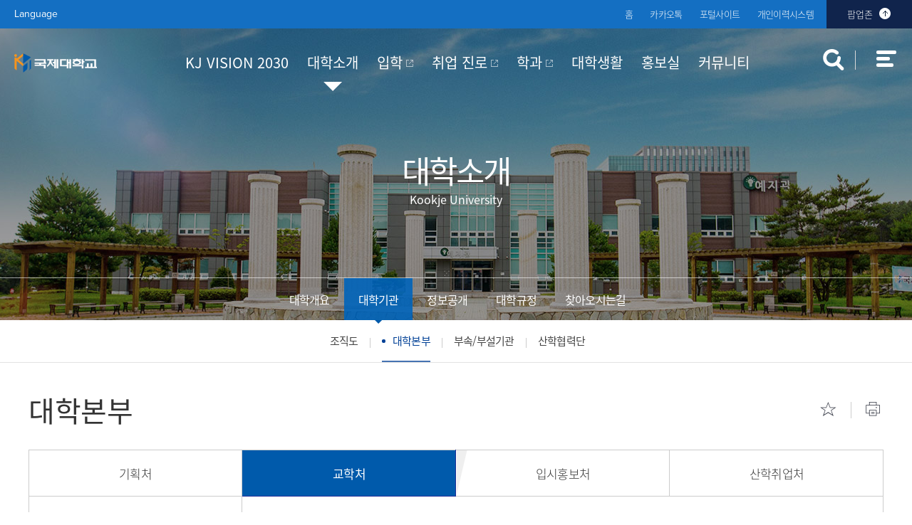

--- FILE ---
content_type: text/html; charset=utf-8
request_url: https://www.kookje.ac.kr/kor/?pCode=admin&code=068
body_size: 44853
content:
<!doctype html>
<html lang="ko">
<head>	
	<meta http-equiv="X-UA-Compatible" content="IE=edge,chrome=1"/>
	<link rel="stylesheet" href="//fonts.googleapis.com/earlyaccess/notosanskr.css" />
	<script src="https://use.typekit.net/owy4cim.js"></script>
	<script>try{Typekit.load({ async: true });}catch(e){}</script>
		<meta charset="UTF-8">
	<meta http-equiv="content-type" content="text/html;charset=utf-8" />
	<meta name="author" content="" />
	<meta name="keywords" content="국제대학교" />
	<meta name="description" content="" />
	<meta property="og:title" content="대학본부&gt;대학기관&gt;대학소개 | 국제대학교">
	<meta property="og:description" content="">
	<meta name="format-detection" content="telephone=no" />
	<meta name="viewport" content="user-scalable=no, initial-scale=1.0, maximum-scale=1.0, minimum-scale=1.0, width=device-width" />	
			<title>대학본부&gt;대학기관&gt;대학소개 | 국제대학교</title>
	<link rel="stylesheet" media="all" href="/_Css/common.css" />
			<link rel="stylesheet" media="all" href="/_Css/style.common.css" />
	<link rel="stylesheet" media="all" href="/_Css/style.default.css" />
	<link rel="stylesheet" media="all" href="/_Css/ezmark.css" />
	<link rel="stylesheet" media="all" href="/_Js/jquery/owl.carousel.css" />	
	<link rel="stylesheet" media="all" href="/_Css/prgr.default.css" />
	<link rel="stylesheet" media="all" href="/_Css/template/ctemplate.css" />
	<link rel="stylesheet" media="all" href="/_Css/template/ctemplate.rspnsv.css" />
	<link rel="stylesheet" media="all" href="/_Css/template/kookTpkor01.css" />

	<link rel="stylesheet" media="all" href="/_Template/Layout/layout-kr/_Css/common.css" />
	<link rel="stylesheet" media="all" href="/_Template/Layout/layout-kr/_Css/layout.css" />

	<link rel="stylesheet" media="all" href="/_Css/prgr.UnivOrgn.css" />
	<link rel="stylesheet" media="all" href="/_Css/rspnsv/prgr.UnivOrgn.css" />
	<link rel="stylesheet" media="all" href="/kor/_Css/common.css" />
	<link rel="stylesheet" media="all" href="/_Template/Main/main-kr01/style1.css" />		<script>
		var _thisSite = {}, _thisPage = {initAction:[],resizeAction:[],scrollAction:[]};
		var _site_path = "/kor", _site_type = "R", _site_url = "/kor"; _site_code = "kor";
		var _page_url = "/kor/?pCode=admin&amp;code=068", _page_vars = "pCode=admin&code=068", _pvars = "pCode=admin&code=068";
		var _page_code = "admin";var _isLowBr_ = false,_isMobile_ = false;
		var editor_type = "CrossEditor";
	</script>

	
	<!--[if lt IE 9]>
	<script src="/_Js/html5.js"></script>
	<![endif]-->

	<script  src="/_Js/jquery-1.11.3.min.js"></script>
<script  src="/_Js/common.js"></script>



	<script  src="/_Js/jquery/jquery-ui.centumsoft.js"></script>
	<link rel='stylesheet' href='/_Js/jquery/jquery-ui.centumsoft.css'>


<!-- <script src="/SSOAgent/bandiSSO_6.0.js" charset="UTF-8"></script> -->	<script>
function initPageCssFiles(){
}
function initPageJavascript(){
	}
</script>

<script  type="text/javascript" src="/_Js/formcheck.js"></script>
<script  type="text/javascript" src="/_Js/userfunc.js"></script>
<script  type="text/javascript" src="/_Template/Layout/layout-kr/_Js/common.js"></script>


<script  type="text/javascript" src="/_Template/Layout/layout-kr/_Js/layout_sub.js"></script>
<script  type="text/javascript" src="/_Js/jquery/owl.carousel.js"></script>
<script  type="text/javascript" src="/_Js/jquery/jquery.ezmark.min.js"></script>



<script  type="text/javascript" src="/_Js/jquery/jquery.cs_tab.js"></script>
 

						<style type="text/css">
        @font-face {
			font-family: 'Noto Sans KR';
			font-style: normal;
			font-weight: 300;
			src: url(//fonts.gstatic.com/ea/notosanskr/v2/NotoSansKR-Light.woff2) format('woff2'),
			url(//fonts.gstatic.com/ea/notosanskr/v2/NotoSansKR-Light.woff) format('woff'),
			url(//fonts.gstatic.com/ea/notosanskr/v2/NotoSansKR-Light.otf) format('opentype');
        }
        @font-face {
			font-family: 'Noto Sans KR';
			font-style: normal;
			font-weight: 400;
			src: url(//fonts.gstatic.com/ea/notosanskr/v2/NotoSansKR-Regular.woff2) format('woff2'),
			url(//fonts.gstatic.com/ea/notosanskr/v2/NotoSansKR-Regular.woff) format('woff'),
			url(//fonts.gstatic.com/ea/notosanskr/v2/NotoSansKR-Regular.otf) format('opentype');
        }
        @font-face {
			font-family: 'Noto Sans KR';
			font-style: normal;
			font-weight: 500;
			src: url(//fonts.gstatic.com/ea/notosanskr/v2/NotoSansKR-Medium.woff2) format('woff2'),
			url(//fonts.gstatic.com/ea/notosanskr/v2/NotoSansKR-Medium.woff) format('woff'),
			url(//fonts.gstatic.com/ea/notosanskr/v2/NotoSansKR-Medium.otf) format('opentype');
        }
        @font-face {
			font-family: 'Noto Sans KR';
			font-style: normal;
			font-weight: 600;
			src: url(//fonts.gstatic.com/ea/notosanskr/v2/NotoSansKR-Bold.woff2) format('woff2'),
			url(//fonts.gstatic.com/ea/notosanskr/v2/NotoSansKR-Bold.woff) format('woff'),
			url(//fonts.gstatic.com/ea/notosanskr/v2/NotoSansKR-Bold.otf) format('opentype');
        }   
	</style>
</head>

<body class=" body-sub">
<!--[if lt IE 9]>
	<div id="uppopup" class="lowIE-update">
		<div class="update-cont">
			<p class="tit">본사이트는<strong>Internet Explorer 9버전 이상</strong>에 최적화 되어 <br />있습니다.</p>
			<p class="txt">Explorer를 최신 버전으로 업데이트 하시거나, Chrome, Fire fox 등의 브라우저를 이용해 주시기 바랍니다.</p>
			<a href="http://windows.microsoft.com/ko-kr/internet-explorer/download-ie" target="_blank" title="새창열림" class="btn-upgrade"><span class="ico"></span><span class="atxt">Internet Explorer 업그레이드</span></a>
			<span class="chk-uclose"><input type="checkbox" name="chk-uclose" id="chkuppopup" /><label for="chkuppopup">하루동안 열지 않기</label></span>
			<button type="button" onclick="javascript:popHide('uppopup')" class="btn-uclose"><span class="blind">현재창 닫기</span></button>
		</div>
		<span class="bg"></span>
	</div>
	<script type="text/javascript">checkPop('uppopup');</script>
<![endif]-->
<script>
 

</script><script>
  (function(i,s,o,g,r,a,m){i['GoogleAnalyticsObject']=r;i[r]=i[r]||function(){
  (i[r].q=i[r].q||[]).push(arguments)},i[r].l=1*new Date();a=s.createElement(o),
  m=s.getElementsByTagName(o)[0];a.async=1;a.src=g;m.parentNode.insertBefore(a,m)
  })(window,document,'script','https://www.google-analytics.com/analytics.js','ga');

  ga('create', 'UA-105101088-2', 'auto');
  ga('send', 'pageview');
</script>
<div id="doc" class="isPage">		
	<div class="skipNavi">
	<h1 class="blind">스킵네비게이션</h1>
	<ul>
		<li><a href="#contents" class="skipLink">본문바로가기</a></li>
		<li><a href="#mainNavi" class="skipLink">주메뉴바로가기</a></li>
	</ul>
</div>	<div id="pg-admin" class="doc-pg pg-type-p">
		<div class="div-wrap top-wide-popups" id="toppop">
	<div class='tpop-topwide'>
		<div class='tpop-list-wrap'>
			<ul><li id='wtop308' class='wpop-item'><span class='banimg'><img src='/_Data/Banner/7a318fcf39afa45fb7f1d1dc04e8bbc0.png' alt="" /></span></li>
<li id='wtop255' class='wpop-item'><a  href="https://www.kookje.ac.kr/kor/index.php?pCode=revaluate" class="banimg" target="_blank" ><img src='/_Data/Banner/f471149f036ed38d857c2757022ec58b.png' alt="" /></a></li>
<li id='wtop202' class='wpop-item'><a  href="https://www.isic.co.kr/kookje/kookjeIndex.jsp" class="banimg" ><img src='/_Data/Banner/237be1fbae962fad29d0d7d2d62c093b.png' alt="" /></a></li>
<li id='wtop97' class='wpop-item'><span class='banimg'><img src='/_Data/Banner/2c729d4081235508a96a07877c13f817.jpg' alt="2022년도 간호인증평가 획득" /></span></li>
<li id='wtop70' class='wpop-item'><a  href="https://www.ybmit.com/mos/online/special_process_002.asp?UnivGubun=G&amp;UnivCode=akg112" class="banimg" target="_blank" ><img src='/_Data/Banner/e3155e36d2df92bf2edd7784f6961d6c.png' alt="YBM IT 국제대학교 MOS시험 온라인 접수처" /></a></li>
<li id='wtop57' class='wpop-item'><a  href="http://www.ygoon.com/mall/main" class="banimg" target="_blank" ><img src='/_Data/Banner/b5f59fdfd6e43e8276f90c89587a4dea.png' alt="교육할인스토어 대학생들을 위한 특별한 혜택 특별한 가격!" /></a></li></ul>		</div>
		<div class="top-wpop-ctrlbtns">
				<button type="button" class="btn-prev"><span>이전 팝업보기</span></button>
				<button type="button" class="btn-next"><span>다음 팝업보기</span></button>
			</div>

			<div class="top-wpop-btns">
				<div class="wpop-go-btns">
					<button type="button" class="btn-play" ><span>팝업 재생</span></button>
					<button  type="button" class="btn-stop"><span>팝업 일시정지</span></button>
					<span class="nicons"></span>
				</div>
				<div class="close-btns">
					<input type="checkbox" name="chk-close" value="1" id="chk-close-wpopups"/> <label for="chk-close-wpopups">하루동안 열지않기</label> <button type="button" class="close-btn"><span class="blind">팝업창 닫기</span></button>
				</div>
			</div>
	</div>
</div>
<script src="/_Js/template/topwidepop.js"></script>
<script>
$(document).ready(function(){
	//팝업 스크립트 초기화
	//twidepop.setBans();
	
	twidepop = new twidePopzone({
			wrap:$("#toppop")
			,boxwrap:$("#toppop .tpop-topwide")
			,listwrap:$("#toppop .tpop-list-wrap")
			,item_selector:".wpop-item"
			,numbtns:$("#toppop .nicons")
			,btnStop:$("#toppop .btn-stop")			,btnPlay:$("#toppop .btn-play")
			,btnPrev:$("#toppop .btn-prev")			,btnNext:$("#toppop .btn-next")
			
	});



	if(getCookie("toppop")!="done" && _page_code=="main"){// && $(".isMainPage").length>0
	//팝업열기
		openTopWidePopups();

	}else{
		closeTopWidePopups();
	}

//
});
</script>
			<header class="div-wrap header-wrap-abs">
			<div id="gnavi-wr" class="div-wrap">
	<button type="button" id="btn-links" class="btn-links" onclick="toggleLinkService();"><span><strong>Link </strong>Service</span></button>
	<div id="gnavi" class="div-cont">
		<div class="gnb-left">
			<h2 class="tit">Language</h2>
			<!-- 구글번역프로그램/Google Website Translator by Prisna.net -->
			<div id="google_translate_element"></div><script type="text/javascript">
			function googleTranslateElementInit() {
			  new google.translate.TranslateElement({pageLanguage: 'ko', includedLanguages: 'ko,en,vi,zh-CN,zh-TW', layout: google.translate.TranslateElement.InlineLayout.SIMPLE}, 'google_translate_element');
			}
			</script><script type="text/javascript" src="//translate.google.com/translate_a/element.js?cb=googleTranslateElementInit"></script>
			<div class="fsitelink-wr">
												<div class="fsitelink">
					<h5 class="tit"><a href="#selSiteCategory0">센터/부서</a></h5>
										<div class="fsitelink-cate-box">
						<ul id="selSiteCategory0">
						<li><a href="http://job.kookje.ac.kr" target='_blank' title='새창열림'>취·창업지원센터</a></li><li><a href="http://ipsi.kookje.ac.kr" target='_blank' title='새창열림'>국제대학교 입학안내</a></li><li><a href="http://lib.kookje.ac.kr/KJC/" target='_blank' title='새창열림'>학술정보원</a></li><li><a href="http://dorm.kookje.ac.kr" target='_blank' title='새창열림'>학생생활관</a></li><li><a href="http://irc.kookje.ac.kr/irc/" target='_blank' title='새창열림'>국제교류센터</a></li><li><a href="http://sanhak.kookje.ac.kr" target='_blank' title='새창열림'>산학협력단</a></li><li><a href="http://lifelong.kookje.ac.kr" target='_blank' title='새창열림'>평생교육원</a></li><li><a href="http://lms.kookje.ac.kr" target='_blank' title='새창열림'>교수학습지원센터</a></li>						</ul>					
					</div>
									</div>
								<div class="fsitelink">
					<h5 class="tit"><a href="#selSiteCategory1">관련사이트</a></h5>
										<div class="fsitelink-cate-box">
						<ul id="selSiteCategory1">
						<li><a href="/kor/index.php?pCode=noemail" target='_blank' title='새창열림'>이메일무단수집거부</a></li><li><a href="/kor/index.php?pCode=wificonnect" target='_blank' title='새창열림'>무선인터넷이용안내</a></li><li><a href="https://portal.kookje.ac.kr" target='_blank' title='새창열림'>포탈사이트</a></li><li><a href="http://kmc.certpia.com" target='_blank' title='새창열림'>증명발급사이트</a></li><li><a href="http://xn--ob0bxiz87a42lnxaq89c.com/" target='_blank' title='새창열림'>국제무인항공</a></li>						</ul>					
					</div>
									</div>
										
			</div>
		</div>
		<div class="gnb-right">
			<a  id='gbt-home' class='gbt gbt-home '  href="/kor"><span class='txt'>홈</span></a>
			<a  id='gbt-join' class='gbt gbt-join '  href="https://pf.kakao.com/_Iytgu" target="_blank" title="새창열림" ><span class='txt'>카카오톡</span></a>			
			 <a  id='gbt-link3' class='gbt gbt-link3 '  href="https://portal.kookje.ac.kr" target="_blank" title="새창열림" ><span class='txt'>포털사이트</span></a>  <a  id='gbt-link4' class='gbt gbt-link4 '  href="http://job.kookje.ac.kr:8080/kookje/main/" target="_blank" title="새창열림" ><span class='txt'>개인이력시스템</span></a>
							<button type="button" class="gbt btn-popups" onclick="toggleTopWidePopups();return false;">
					<span class="txt">팝업열기</span><span class="pop-num">-</span>
				</button>
				
			
		</div>
		<script>
			$(document).ready(function(){	
				var wpopNums = $("#toppop .wpop-item").length;
				$(".btn-popups .pop-num").html(wpopNums);
				$(".fsitelink").each(function(){
					$(".tit a",this).click(function(){
						var gr = $($(this).parents(".fsitelink").get(0));
						var toH = $("ul",gr).outerHeight();
						var chkContW = $("body").width();
						var fsiteWr = $(".fsitelink-wr");
						if(gr.hasClass("is-open")){
							closeFsiteLink();
						}
						else {
							openFsiteLink();
						}
						function openFsiteLink(){
							gr.addClass("is-open");
							$(".fsitelink-cate-box",gr).css({"height":toH});
							if(chkContW <=699){
								$(".fsitelink", fsiteWr).removeClass("is-open");
								$(".fsitelink-cate-box",fsiteWr).css({"height":0});
								gr.addClass("is-open");
								$(".fsitelink-cate-box",gr).css({"height":toH});
							} 
						}
						function closeFsiteLink(){
							gr.removeClass("is-open");
							$(".fsitelink-cate-box",gr).css({"height":0});
						}

						return false;
					});
				});
			});
		</script>
	</div>
</div>



<script>
</script>			<script src="/_Template/Header/header-kr/script.js"></script>
<div id="header-wrap" class="div-wrap header-wrap">
	<span class="mn-bar"></span>
	<!-- header -->
	<div id="header" class="div-cont header">
		<div id="logo">			
			<div class="logo-wrap"><h1><a  href="/kor" ><span class="slogo slogo-img"><img src='/kor/_Img/logo.png' alt="국제대학교"/></span></a></h1></div>		</div>					
		<div id="mainNavi-wrap">
			<h2 class="blind">국제대학교 주메뉴</h2>
			<div id="mainNavi">
				<h2 class="tmn-tit">전체메뉴</h2>				
				<button type="button" class="bt-mnclose mn-close-btn"><span class="blind">메뉴닫기</span></button>
				<a href="http://irc.kookje.ac.kr" target="_blank" title="새창열림" class="gbtn-irc"><span>국제교류센터</span></a>
				<ul class='topmenu'>
<li id='mn_vision' class='mn_l1 mn_type  first'>
<a href='/kor/index.php?pCode=kvision'   class=' mn_a1'><span class='mn_s1'>KJ VISION 2030</span></a>
<div class='depth2-wrap'><ul class='depth2'>
<li id='topMn_kvision' class=' mn_l2  first'><a href='/kor/index.php?pCode=kvision'  class='mn_a2'><span class='txt'>KJ VISION 2030</span></a></li>
<li id='topMn_kdevelop' class=' mn_l2 '><a href='/kor/index.php?pCode=kdevelop'  class='mn_a2'><span class='txt'>전략 영역 별 핵심 전략 및 이행과제</span></a></li>
</ul></div>

</li>
<li id='mn_kintro' class='mn_l1 mn_type over'>
<a href='/kor/index.php?pCode=greeting'   class=' mn_a1'><span class='mn_s1'>대학소개</span></a>
<div class='depth2-wrap'><ul class='depth2'>
<li id='topMn_summary' class=' mn_l2  first'><a href='/kor/index.php?pCode=greeting'  class='mn_a2'><span class='txt'>대학개요</span></a><div class='depth3-wrap'><ul class='depth3'>
<li id='topMn_greeting' class=' mn_l3  first'><a href='/kor/index.php?pCode=greeting'  class='mn_a3'><span class='txt'>총장인사말</span></a></li>
<li id='topMn_presmail' class=' mn_l3 '><a href='/kor/index.php?pCode=presmail'  class='mn_a3'><span class='txt'>열린총장실</span></a></li>
<li id='topMn_establishment' class=' mn_l3 '><a href='/kor/index.php?pCode=establishment'  class='mn_a3'><span class='txt'>설립이념과 학훈</span></a></li>
<li id='topMn_history' class=' mn_l3 '><a href='/kor/index.php?pCode=MN000180'  class='mn_a3'><span class='txt'>대학연혁</span></a></li>
<li id='topMn_unisymbol' class=' mn_l3 '><a href='/kor/index.php?pCode=kui'  class='mn_a3'><span class='txt'>UI</span></a></li>
<li id='topMn_officers' class=' mn_l3 '><a href='/kor/index.php?pCode=officers'  class='mn_a3'><span class='txt'>법인임원명단</span></a></li>
</ul></div>
</li>
<li id='topMn_apparatus' class=' mn_l2 over'><a href='/kor/index.php?pCode=organization'  class='mn_a2'><span class='txt'>대학기관</span></a><div class='depth3-wrap'><ul class='depth3'>
<li id='topMn_organization' class=' mn_l3  first'><a href='/kor/index.php?pCode=organization'  class='mn_a3'><span class='txt'>조직도</span></a></li>
<li id='topMn_admin' class=' mn_l3 over'><a href='/kor/index.php?pCode=admin'  class='mn_a3'><span class='txt'>대학본부</span></a></li>
<li id='topMn_appendage' class=' mn_l3 '><a href='/kor/index.php?pCode=appendage'  class='mn_a3'><span class='txt'>부속/부설기관</span></a></li>
<li id='topMn_MN000163' class=' mn_l3 '><a href='/kor/index.php?pCode=MN000163'  class='mn_a3'><span class='txt'>산학협력단</span></a></li>
</ul></div>
</li>
<li id='topMn_disclosure' class=' mn_l2 '><a href='/kor/index.php?pCode=disclosure01'  class='mn_a2'><span class='txt'>정보공개</span></a><div class='depth3-wrap'><ul class='depth3'>
<li id='topMn_kdisclosure' class=' mn_l3  first'><a href='/kor/index.php?pCode=disclosure01'  class='mn_a3'><span class='txt'>정보공개제도안내</span></a></li>
<li id='topMn_rivate' class=' mn_l3 '><a href='/kor/index.php?pCode=rivate'  class='mn_a3'><span class='txt'>비공개대상정보 세부기준</span></a></li>
<li id='topMn_disinfo' class=' mn_l3 '><a href='/kor/index.php?pCode=disinfo'  class='mn_a3'><span class='txt'>정보목록</span></a></li>
<li id='topMn_dispre' class=' mn_l3 '><a href='/kor/index.php?pCode=dispre'  class='mn_a3'><span class='txt'>사전정보공개</span></a></li>
<li id='topMn_disuniv' class=' mn_l3 '><a href='http://www.academyinfo.go.kr/popup/pubinfo1690/list.do?schlId=0000549'  target='_blank'  title='새창열림'  class='mn_a3'><span class='txt'>대학정보공시</span></a></li>
<li id='topMn_proceeding' class=' mn_l3 '><a href='/kor/index.php?pCode=proceeding01'  class='mn_a3'><span class='txt'>등록금심의위원회</span></a></li>
<li id='topMn_budget' class=' mn_l3 '><a href='/kor/index.php?pCode=budget2'  class='mn_a3'><span class='txt'>예결산공고</span></a></li>
<li id='topMn_MN000164' class=' mn_l3 '><a href='/kor/index.php?pCode=MN000164'  class='mn_a3'><span class='txt'>기부금 공개</span></a></li>
<li id='topMn_directorate' class=' mn_l3 '><a href='/kor/index.php?pCode=MN000170'  class='mn_a3'><span class='txt'>이사회회의록 공개</span></a></li>
<li id='topMn_evaluate' class=' mn_l3 '><a href='/kor/index.php?pCode=ev01'  class='mn_a3'><span class='txt'>대학자체평가</span></a></li>
<li id='topMn_council' class=' mn_l3 '><a href='/kor/index.php?pCode=uni_council01'  class='mn_a3'><span class='txt'>대학평의원회</span></a></li>
<li id='topMn_MN000158' class=' mn_l3 '><a href='/kor/index.php?pCode=MN000158'  class='mn_a3'><span class='txt'>업무추진비 공개</span></a></li>
</ul></div>
</li>
<li id='topMn_univrulebk' class=' mn_l2 '><a href='/kor/index.php?pCode=univrulebk01'  class='mn_a2'><span class='txt'>대학규정</span></a><div class='depth3-wrap'><ul class='depth3'>
<li id='topMn_univrulebk01' class=' mn_l3  first'><a href='/kor/index.php?pCode=univrulebk01'  class='mn_a3'><span class='txt'>규정공지</span></a></li>
<li id='topMn_univrulebk02' class=' mn_l3 '><a href='/kor/index.php?pCode=univrulebk02'  class='mn_a3'><span class='txt'>대학규정</span></a></li>
</ul></div>
</li>
<li id='topMn_kcampus' class=' mn_l2 '><a href='/kor/index.php?pCode=transit'  class='mn_a2'><span class='txt'>찾아오시는길</span></a></li>
</ul></div>

</li>
<li id='mn_ipsi' class='mn_l1 mn_type '>
<a href='http://ipsi.kookje.ac.kr/ipsi/'  target='_blank'  title='새창열림'   class=' mn_a1'><span class='mn_s1'>입학</span></a>

</li>
<li id='mn_job' class='mn_l1 mn_type '>
<a href='https://job.kookje.ac.kr:8443/kookje/main/'  target='_blank'  title='새창열림'   class=' mn_a1'><span class='mn_s1'>취업 진로</span></a>

</li>
<li id='mn_MN000179' class='mn_l1 mn_type '>
<a href='https://ipsi.kookje.ac.kr/ipsi/index.php?pCode=department#'  target='_blank'  title='새창열림'   class=' mn_a1'><span class='mn_s1'>학과</span></a>

</li>
<li id='mn_campuslife' class='mn_l1 mn_type '>
<a href='/kor/index.php?pCode=counsel01'   class=' mn_a1'><span class='mn_s1'>대학생활</span></a>
<div class='depth2-wrap'><ul class='depth2'>
<li id='topMn_affairs' class=' mn_l2  first'><a href='/kor/index.php?pCode=counsel01'  class='mn_a2'><span class='txt'>학사정보</span></a><div class='depth3-wrap'><ul class='depth3'>
<li id='topMn_counsel' class=' mn_l3  first'><a href='/kor/index.php?pCode=counsel01'  class='mn_a3'><span class='txt'>학생상담</span></a></li>
<li id='topMn_entrol' class=' mn_l3 '><a href='/kor/index.php?pCode=entrol'  class='mn_a3'><span class='txt'>수강신청</span></a></li>
<li id='topMn_degree' class=' mn_l3 '><a href='/kor/index.php?pCode=degree'  class='mn_a3'><span class='txt'>학사안내</span></a></li>
</ul></div>
</li>
<li id='topMn_schedule' class=' mn_l2 '><a href='/kor/index.php?pCode=schedule'  class='mn_a2'><span class='txt'>학사일정</span></a></li>
<li id='topMn_academics' class=' mn_l2 '><a href='/kor/index.php?pCode=satipur'  class='mn_a2'><span class='txt'>교육만족도조사</span></a></li>
<li id='topMn_expenses' class=' mn_l2 '><a href='/kor/index.php?pCode=scholarship'  class='mn_a2'><span class='txt'>장학 · 학자금 대출</span></a><div class='depth3-wrap'><ul class='depth3'>
<li id='topMn_scholarship' class=' mn_l3  first'><a href='/kor/index.php?pCode=scholarship'  class='mn_a3'><span class='txt'>국가장학금</span></a></li>
<li id='topMn_expenses01' class=' mn_l3 '><a href='/kor/index.php?pCode=expenses01'  class='mn_a3'><span class='txt'>학자금 대출</span></a></li>
<li id='topMn_kscholar' class=' mn_l3 '><a href='/kor/index.php?pCode=kscholar'  class='mn_a3'><span class='txt'>교내장학금</span></a></li>
<li id='topMn_escholar' class=' mn_l3 '><a href='/kor/index.php?pCode=escholar'  class='mn_a3'><span class='txt'>교외장학금</span></a></li>
<li id='topMn_work' class=' mn_l3 '><a href='/kor/index.php?pCode=work'  class='mn_a3'><span class='txt'>근로장학금</span></a></li>
</ul></div>
</li>
<li id='topMn_advice' class=' mn_l2 '><a href='/kor/index.php?pCode=advice'  class='mn_a2'><span class='txt'>학생상담센터</span></a></li>
<li id='topMn_activity' class=' mn_l2 '><a href='/kor/index.php?pCode=union'  class='mn_a2'><span class='txt'>학생활동</span></a><div class='depth3-wrap'><ul class='depth3'>
<li id='topMn_union' class=' mn_l3  first'><a href='/kor/index.php?pCode=union'  class='mn_a3'><span class='txt'>총학생회(대의원회)</span></a></li>
<li id='topMn_club' class=' mn_l3 '><a href='/kor/index.php?pCode=club'  class='mn_a3'><span class='txt'>동아리(연구회)</span></a></li>
</ul></div>
</li>
<li id='topMn_certificate' class=' mn_l2 '><a href='/kor/index.php?pCode=certificate'  class='mn_a2'><span class='txt'>증명발급안내</span></a></li>
<li id='topMn_facilities' class=' mn_l2 '><a href='/kor/index.php?pCode=create'  class='mn_a2'><span class='txt'>시설안내</span></a><div class='depth3-wrap'><ul class='depth3'>
<li id='topMn_create' class=' mn_l3  first'><a href='/kor/index.php?pCode=create'  class='mn_a3'><span class='txt'>창조관</span></a></li>
<li id='topMn_international' class=' mn_l3 '><a href='/kor/index.php?pCode=international'  class='mn_a3'><span class='txt'>국제관</span></a></li>
<li id='topMn_loyalty' class=' mn_l3 '><a href='/kor/index.php?pCode=loyalty'  class='mn_a3'><span class='txt'>충효관</span></a></li>
<li id='topMn_domitory' class=' mn_l3 '><a href='/kor/index.php?pCode=domitory'  class='mn_a3'><span class='txt'>기숙사</span></a></li>
<li id='topMn_convent' class=' mn_l3 '><a href='/kor/index.php?pCode=convent'  class='mn_a3'><span class='txt'>국제컨벤션센터</span></a></li>
<li id='topMn_kfacil' class=' mn_l3 '><a href='/kor/index.php?pCode=kfacil'  class='mn_a3'><span class='txt'>교내시설</span></a></li>
</ul></div>
</li>
<li id='topMn_dorm' class=' mn_l2 '><a href='/kor/index.php?pCode=dorm'  class='mn_a2'><span class='txt'>기숙사 안내</span></a></li>
<li id='topMn_campustour' class=' mn_l2 '><a href='/kor/index.php?pCode=campustour'  class='mn_a2'><span class='txt'>캠퍼스 투어</span></a></li>
</ul></div>

</li>
<li id='mn_pr' class='mn_l1 mn_type '>
<a href='/kor/index.php?pCode=kfocus'   class=' mn_a1'><span class='mn_s1'>홍보실</span></a>
<div class='depth2-wrap'><ul class='depth2'>
<li id='topMn_kfocus' class=' mn_l2  first'><a href='/kor/index.php?pCode=kfocus'  class='mn_a2'><span class='txt'>Focus On</span></a></li>
<li id='topMn_vod' class=' mn_l2 '><a href='/kor/index.php?pCode=vod'  class='mn_a2'><span class='txt'>홍보동영상</span></a></li>
<li id='topMn_journal' class=' mn_l2 '><a href='/kor/index.php?pCode=journal'  class='mn_a2'><span class='txt'>국제저널</span></a></li>
<li id='topMn_Fund' class=' mn_l2 '><a href='/kor/index.php?pCode=Fund'  class='mn_a2'><span class='txt'>대학발전기금</span></a></li>
</ul></div>

</li>
<li id='mn_community' class='mn_l1 mn_type '>
<a href='/kor/index.php?pCode=knotice'   class=' mn_a1'><span class='mn_s1'>커뮤니티</span></a>
<div class='depth2-wrap'><ul class='depth2'>
<li id='topMn_knotice' class=' mn_l2  first'><a href='/kor/index.php?pCode=knotice'  class='mn_a2'><span class='txt'>국제대새소식</span></a></li>
<li id='topMn_kloan' class=' mn_l2 '><a href='/kor/index.php?pCode=kloan'  class='mn_a2'><span class='txt'>장학·대출</span></a></li>
<li id='topMn_kmarket' class=' mn_l2 '><a href='/kor/index.php?pCode=kmarket'  class='mn_a2'><span class='txt'>국제장터</span></a></li>
<li id='topMn_kmiss' class=' mn_l2 '><a href='/kor/index.php?pCode=kmiss'  class='mn_a2'><span class='txt'>분실물센터</span></a></li>
<li id='topMn_bidding' class=' mn_l2 '><a href='/kor/index.php?pCode=bidding'  class='mn_a2'><span class='txt'>입찰공고</span></a></li>
<li id='topMn_kdata' class=' mn_l2 '><a href='/kor/index.php?pCode=kdata'  class='mn_a2'><span class='txt'>자료실</span></a></li>
<li id='topMn_MN000148' class=' mn_l2 '><a href='/kor/index.php?pCode=MN000148'  class='mn_a2'><span class='txt'>#MeToo제보</span></a></li>
<li id='topMn_MN000168' class=' mn_l2 '><a href='/kor/index.php?pCode=MN000168'  class='mn_a2'><span class='txt'>코로나19 대응 안내</span></a></li>
</ul></div>

</li>
</ul><script type='text/javascript'>initNavigation(2,0)</script>			</div>			
			<button type="button" class="bt-mnall" id="mn-ctrs-btns"><span class="blind">전체메뉴</span></button>			
		</div>
		<button type="button" onclick="toggleSearch();" class="btn-search"><span class="blind">통합검색</span></button>
		<a href="?pCode=sitemap" class="gbt-amenu" onclick="return viewSiteAllMenu();"><span class="txt"><em class="blind">사이트맵</em></span></a>
	</div>
	<!-- header //-->
	<span class="mn-bg"></span>
	<div class="top-search-wr">
		<form method="get" action="/kor/index.php">
			<input type="hidden" name="pCode" value="search">
			<input name="st" type="hidden" value="">
			<label for="top-search">Search</label>
			<div class="frm-search">
				<input type="text" name="s" class="text" id="top-search" placeholder="검색어를 입력해 주세요." />
				<button type="submit" class="btn-search">검색</button>
			</div>			
			<button type="button" class="btn-close"><span>닫기</span></button>
		</form>
	</div>
</div>
<script type="text/javascript">
function toggleSearch(){
	toggleBtn = $("#header .btn-search");
	searchWrap = $(".top-search-wr");
	if(toggleBtn.hasClass("is-open")){
		closeSearch();
	} else {
		openSearch();
	}
	function openSearch(){
		searchWrap.stop().slideDown(200).attr("tabindex",0).focus();
		toggleBtn.addClass("is-open");
		$(".btn-close",searchWrap).click(function(){
			closeSearch();
		});
	}
	function closeSearch(){
		searchWrap.stop().slideUp(200).attr("");
		toggleBtn.focus().removeClass("is-open");	
	}
}
</script>	</header>		
		<div id="container-wrap"  class="div-wrap" >
			<div id="subtop-wr" class="div-wrap">
				<div id="svisual-wrap" class="div-wrap">
	<div id="vis-im-wr" class="">
		<div class='visimg-wr'><div class="visimg-img"><img src="/kor/_Img/vis_kintro_1_1502956170.jpg" alt="" /></div></div>		<div class="sub-tit">
			<span class="btxt">대학소개</span>
			<span class="etxt">Kookje University</span>
		</div>
	</div>
</div>
	
			</div>	
			<div id="subNavi-wrap">
				<div id="subNavi">						
					<div class="lm-tit">
	<strong class="tit">
	<span class="btxt">대학소개 <em class="stxt">KOOKJE UNIVERSITY</em></span>
	<button class="stgl-btn" type="button" onclick="subNavi.toggleSubView();"><span class="blind">하위메뉴열기</span></button>
	</strong>
</div>

<div class="leftmenu" id="leftmenu">
	<ul class='depth2'><li class='lm_l2 '><a href='/kor/index.php?pCode=greeting'  class='lm_a2 '>대학개요</a>
<ul class='depth3'><li class='lm_l3 '><a href='/kor/index.php?pCode=greeting'  class='lm_a3 '>총장인사말</a>
</li>
<li class='lm_l3 '><a href='/kor/index.php?pCode=presmail'  class='lm_a3 '>열린총장실</a>
</li>
<li class='lm_l3 '><a href='/kor/index.php?pCode=establishment'  class='lm_a3 '>설립이념과 학훈</a>
</li>
<li class='lm_l3 '><a href='/kor/index.php?pCode=MN000180'  class='lm_a3 '>대학연혁</a>
</li>
<li class='lm_l3 '><a href='/kor/index.php?pCode=kui'  class='lm_a3 '>UI</a>
</li>
<li class='lm_l3 '><a href='/kor/index.php?pCode=officers'  class='lm_a3 '>법인임원명단</a>
</li>
</ul></li>
<li class='lm_l2 over'><a href='/kor/index.php?pCode=organization'  class='lm_a2 '>대학기관</a>
<ul class='depth3'><li class='lm_l3 '><a href='/kor/index.php?pCode=organization'  class='lm_a3 '>조직도</a>
</li>
<li class='lm_l3 over'><a href='/kor/index.php?pCode=admin'  class='lm_a3 '>대학본부</a>
</li>
<li class='lm_l3 '><a href='/kor/index.php?pCode=appendage'  class='lm_a3 '>부속/부설기관</a>
</li>
<li class='lm_l3 '><a href='/kor/index.php?pCode=MN000163'  class='lm_a3 '>산학협력단</a>
</li>
</ul></li>
<li class='lm_l2 '><a href='/kor/index.php?pCode=disclosure01'  class='lm_a2 '>정보공개</a>
<ul class='depth3'><li class='lm_l3 '><a href='/kor/index.php?pCode=disclosure01'  class='lm_a3 '>정보공개제도안내</a>
</li>
<li class='lm_l3 '><a href='/kor/index.php?pCode=rivate'  class='lm_a3 '>비공개대상정보 세부기준</a>
</li>
<li class='lm_l3 '><a href='/kor/index.php?pCode=disinfo'  class='lm_a3 '>정보목록</a>
</li>
<li class='lm_l3 '><a href='/kor/index.php?pCode=dispre'  class='lm_a3 '>사전정보공개</a>
</li>
<li class='lm_l3 '><a href='http://www.academyinfo.go.kr/popup/pubinfo1690/list.do?schlId=0000549'  target='_blank'  title="새창열림"  class='lm_a3 '>대학정보공시</a>
</li>
<li class='lm_l3 '><a href='/kor/index.php?pCode=proceeding01'  class='lm_a3 '>등록금심의위원회</a>
</li>
<li class='lm_l3 '><a href='/kor/index.php?pCode=budget2'  class='lm_a3 '>예결산공고</a>
</li>
<li class='lm_l3 '><a href='/kor/index.php?pCode=MN000164'  class='lm_a3 '>기부금 공개</a>
</li>
<li class='lm_l3 '><a href='/kor/index.php?pCode=MN000170'  class='lm_a3 '>이사회회의록 공개</a>
</li>
<li class='lm_l3 '><a href='/kor/index.php?pCode=ev01'  class='lm_a3 '>대학자체평가</a>
</li>
<li class='lm_l3 '><a href='/kor/index.php?pCode=uni_council01'  class='lm_a3 '>대학평의원회</a>
</li>
<li class='lm_l3 '><a href='/kor/index.php?pCode=MN000158'  class='lm_a3 '>업무추진비 공개</a>
</li>
</ul></li>
<li class='lm_l2 '><a href='/kor/index.php?pCode=univrulebk01'  class='lm_a2 '>대학규정</a>
<ul class='depth3'><li class='lm_l3 '><a href='/kor/index.php?pCode=univrulebk01'  class='lm_a3 '>규정공지</a>
</li>
<li class='lm_l3 '><a href='/kor/index.php?pCode=univrulebk02'  class='lm_a3 '>대학규정</a>
</li>
</ul></li>
<li class='lm_l2 '><a href='/kor/index.php?pCode=transit'  class='lm_a2 '>찾아오시는길</a>
</li>
</ul></div>
<script src="/_Template/Submenu/submenu-kr/script.js"></script>
<script type="text/javascript" >
$(document).ready(function(){
	initSubNavigation();	
	if($("#leftmenu li").length<1) {
		$(".lm-tit button").hide();$("#subNavi-wrap").hide();
	} 
});
</script>
						
				</div>
			</div>	
			<div id="container" class="div-cont">					
				<div id="contents-wrap">
					<div id="contents">
						<div class="cont-top">
							<div class="cont-tit"><h2>대학본부</h2></div>		
							<div class="cont-btns">
								

								<div class="cont-ctrl-btns">
									<button type="button" class="bt-bookmark" onclick="addBookmark('http://kor.dsu.ac.kr','국제대학교');"><span class="blind">즐겨찾기</span></button>
									<button type="button" class="bt-print" onclick="pagePrint('','');"><span class="blind">인쇄</span></button>
								</div>
							</div>
						</div>
			


<div class="c-tab01 noAutoTab" id="deptCategoryTab">
<ul>
<li class=""><a href="?pCode=admin&code=076" ><span class="txt">기획처</span></a></li>
<li class="over"><a href="?pCode=admin&code=094" ><span class="txt">교학처</span></a></li>
<li class=""><a href="?pCode=admin&code=073" ><span class="txt">입시홍보처</span></a></li>
<li class=""><a href="?pCode=admin&code=105" ><span class="txt">산학취업처</span></a></li>
<li class=""><a href="?pCode=admin&code=027" ><span class="txt">사무처</span></a></li>
</ul>
</div>
<script>
/*
function setDeptCategoryTab(){	$("#deptCategoryTab").rspnsvTab_fwidth({height:46,showCtrlBtns:true,ctrlBtnWidth:40,line_limit: 4});}
function thisPageResizeAction(){		setDeptCategoryTab();}
$(document).ready(function(){ setDeptCategoryTab(); });
*/
</script>


<div class="univ-dpt-wr">
	<div class="univ-dpt-info">	
				<div class="list-tab">
			<ul>
								<li class=""><a href="?pCode=admin&code=094" ><span class="txt">교학1팀</span></a></li>
								<li class=""><a href="?pCode=admin&code=102" ><span class="txt">교학2팀</span></a></li>
								<li class=""><a href="?pCode=admin&code=062" ><span class="txt">교육혁신지원센터</span></a></li>
								<li class=""><a href="?pCode=admin&code=063" ><span class="txt">교수학습지원센터</span></a></li>
								<li class=""><a href="?pCode=admin&code=091" ><span class="txt">비교과·인성교육센터</span></a></li>
								<li class=""><a href="?pCode=admin&code=064" ><span class="txt">학생상담센터</span></a></li>
								<li class=""><a href="?pCode=admin&code=065" ><span class="txt">보건센터</span></a></li>
								<li class=""><a href="?pCode=admin&code=067" ><span class="txt">학생생활관</span></a></li>
								<li class=""><a href="?pCode=admin&code=103" ><span class="txt">체육진흥센터</span></a></li>
								<li class=""><a href="?pCode=admin&code=104" ><span class="txt">교양·직업기초교육센터</span></a></li>
								<li class=""><a href="?pCode=admin&code=111" ><span class="txt">장애학생지원센터</span></a></li>
							</ul>
		</div>
				<div class="udpt-list-top">
			<div class="udpt-top-in">
				<h3 class="tit">예비군대대</h3>
				<span class="e-tit"></span>
				<span class="udpt-links">
														</span>
				<ul class="udpt-info">
					<li><span class="stit">위치</span><span class="txt"></span></li>
					<li><span class="stit">전화번호</span><span class="txt"></span></li>
					<li><span class="stit">팩스번호</span><span class="txt"></span></li>
				</ul>
			</div>
		</div>	

						
				<div class="edit-wr">
			<h4 class="c-tit01">구성원</h4>
			<div class="is-wauto-box">
				<table class="tbl-type01"> 
					<caption><span class="blind">예비군대대 구성원 현황으로 직위, 성명, 업무, 전화번호, E-Mail 제공</span></caption> 
					<colgroup> 
					<!--
					<col style="width: 15%;" /> 
					<col style="width: 15%;" /> 
					-->
					<col style="width: 30%;" />  
					<col style="width: 19%;" />  
					<!--

					<col style="width: 21%;" />  
					-->
					<thead>
					<tr> 
					
					<!--
					<th scope="col">직위</th> 
					<th scope="col">성명</th> 
					-->
					<th scope="col">업무</th> 
					<th scope="col">전화번호</th> 
					<!--
					<th scope="col">E-Mail</th> 
					-->

					</tr>  
					</thead> 
					<tbody>
													<tr> 
												<td class="l">-</td> 
						<td>-</td> 
											</tr> 
									</tbody>
				</table>
			</div>
		</div>
				

	</div>
</div>				</div><!-- end #contents -->
				
			</div><!-- end #contents-wrap -->
			</div><!-- end #container -->
		</div><!-- end #container-wrap -->

		<footer class="div-wrap footer-wrap" id="footer-wrap">
	<a href="#doc" class="topBt" title="본문상단으로 이동">TOP</a>
	
<div id="footer-top-wrap" class="div-wrap">
	<div id="footer-top" class="div-cont">
								<div class="fsitelink">
				<h5 class="tit"><a href="#selSiteCategory0">센터/부서</a></h5>
								<div class="fsitelink-cate-box">
					<ul id="selSiteCategory0">
					<li><a href="http://job.kookje.ac.kr" target='_blank' title='새창열림'>취·창업지원센터</a></li><li><a href="http://ipsi.kookje.ac.kr" target='_blank' title='새창열림'>국제대학교 입학안내</a></li><li><a href="http://lib.kookje.ac.kr/KJC/" target='_blank' title='새창열림'>학술정보원</a></li><li><a href="http://dorm.kookje.ac.kr" target='_blank' title='새창열림'>학생생활관</a></li><li><a href="http://irc.kookje.ac.kr/irc/" target='_blank' title='새창열림'>국제교류센터</a></li><li><a href="http://sanhak.kookje.ac.kr" target='_blank' title='새창열림'>산학협력단</a></li><li><a href="http://lifelong.kookje.ac.kr" target='_blank' title='새창열림'>평생교육원</a></li><li><a href="http://lms.kookje.ac.kr" target='_blank' title='새창열림'>교수학습지원센터</a></li>					</ul>
				</div>
							</div>
						<div class="fsitelink">
				<h5 class="tit"><a href="#selSiteCategory1">관련사이트</a></h5>
								<div class="fsitelink-cate-box">
					<ul id="selSiteCategory1">
					<li><a href="/kor/index.php?pCode=noemail" target='_blank' title='새창열림'>이메일무단수집거부</a></li><li><a href="/kor/index.php?pCode=wificonnect" target='_blank' title='새창열림'>무선인터넷이용안내</a></li><li><a href="https://portal.kookje.ac.kr" target='_blank' title='새창열림'>포탈사이트</a></li><li><a href="http://kmc.certpia.com" target='_blank' title='새창열림'>증명발급사이트</a></li><li><a href="http://xn--ob0bxiz87a42lnxaq89c.com/" target='_blank' title='새창열림'>국제무인항공</a></li>					</ul>
				</div>
							</div>
						
		<div class="fsiteban-wrap">
			<!-- <div class="adm-btn"> -->
				<a href="?pCode=login"><!-- <img src="_Img//fban_619.gif" alt="로그인"> -->로그인</a>							<!-- </div> -->
						<div class="fban"><div class="datalist"><div class='item'><a href='https://www.facebook.com/kookje' target='_blank' title='새창열림'   ><img src='_Img//fban_1638.gif'  alt="국제대학교 페이스북 바로가기"/></a></div></div></div>
						
		</div>
	</div>
</div>

<div id="footer">
	<div class="div-cont">
		<div class="ftoplink-wrap">
					<h4 class="blind">국제대학교 서비스메뉴</h4>
			<div id="ftoplink" class="ftoplink"><ul><li class='first'><a href='/kor/?pCode=privacy03' target='_self'    ><span>개인정보처리방침</span></a></li><li class=''><a href='http://www.academyinfo.go.kr/popup/pubinfo1690/list.do?schlId=0000549' target='_blank' title='새창열림'   ><span>대학정보공시</span></a></li><li class=''><a href='https://dept.kookje.ac.kr/kor/index.php?pCode=ev01' target='_self'    ><span>대학자체평가</span></a></li><li class=''><a href='index.php?pCode=proceeding' target='_self'    ><span>등록금심의위원회회의록</span></a></li><li class=''><a href='index.php?pCode=budget2' target='_self'    ><span>예결산공고</span></a></li><li class=''><a href='index.php?pCode=sitemap' target='_self'    ><span>사이트맵</span></a></li></ul></div>
				</div>
	</div>
	<div class="div-cont">
		<div id="fcopyright" class="fcopyright">
			<div class="pinfo">
				<address class="paddr">(17731) 경기도 평택시 장안웃길 56 (장안동) 국제대학교 </address>
				<span class="ptel-wrap"><span class='ptel'>TEL : 031-610-8000</span><span class='ptel2'>FAX : 031-668-4900</span></span>
				<p class="pcopyright">Copyright © 2017 Kookje University All Rights Reserved.</p>
			</div>		
			<!--<div class="foot-lic">
				<ul>
					<li class="we"><a href="http://www.i-award.or.kr/Web/Assess/FinalCandidateView.aspx?REG_SEQNO=7186" target="_blank" title="새창열림"><span class="blind">WEB AWARD 14th FINALIST</span></a></li>
					<li class="gc"><a href="//www.goodcontent.kr/upload_public/CERTIDW/2017-11-0001_k9ri42gyw6xw87l20171117083139.png" target="_blank" title="새창열림"><span class="blind">굿 콘텐츠서비스 인증서로 자세한 설명은 인증서 설명 참고</span></a></li>
					<li class="wa"><a href="/kor/_Data/wa_kookje.pdf" target="_blank" title="새창열림"><span class="blind">(사)한국장애인단체총연합회 한국웹접근성인증평가원 웹 접근성 우수사이트 인증마크(WA인증마크)</span></a></li>
				</ul>
				<div class="blind">
					<h5>인증서 설명</h5>
					<h5>굿 콘텐츠서비스 인증서</h5>
					<ul>
						<li>인증번호 : 2017</li>
						<li>홈페이지 : www.kookje.ac.kr</li>
						<li>서비스명 : 국제대학교</li>
						<li>기업/기관명 : 국제대학교</li>
						<li>대표자 : 장병집</li>
						<li>유효기간 : 2017년 11월 17일 ~ 2019년 11월 16일</li>
					</ul>
					<p>위 기관은 콘텐츠산업진흥법 제22조 규정에 의하여 우수한 콘텐츠 서비스를 고객에게 제공함으로써 콘텐츠 산업의 국가경쟁력 향상에 기여하였기에 콘텐츠 제공서비스 품질인증기관 운영 규칙 제25조 제1항의 규정에 따라 굿 콘텐츠서비스 인증 사업자로 인증합니다.</p>
					<p>2017년 11월 17일</p>
					<p>한국데이터진흥원장</p>
				</div>
			</div>-->
		</div>
	</div>
</div>




</footer>
<script type="text/javascript">

$(function(){     
        // Fakes the loading setting a timeout
        setTimeout(function () {
            $('body').addClass('loaded');
        }, 400);

        $(window).scroll(function () {
            if ($(this).scrollTop() > $(window).height() * 0.2) {
                $('.topBt').addClass('over');
            } else {
                $('.topBt').removeClass('over');
            }
        });

        //Click event to scroll to top
        $('.topBt').click(function () {
            $('html, body').animate({ scrollTop: 0 }, 300);
            return false;
        });
});
</script>

	</div><!-- end .doc-pg //-->
</div><!-- end #doc //-->
<iframe name="hiddenframe" id="hiddenframe" class="hidden" style="display:none;" title="빈프레임"></iframe>

<script >

		$(document).ready(function(){			
		
			
			try{	resetFormStyle();}catch(e){	}
			
			//레이어팝업 포커스 오류 보정
			//접근성 필수일경우 닫기 버튼으로 포커스 초기화 되지 않으므로 문제생길 수 있음.
			try{	if(parent.msgPopArr.length>0){	$("input,select,a,button").not("[type='text']").eq(0).focus();		}			}catch(e){	}
			try{$(".calendar").datepicker({});		}catch(e){	}
			
		});

//		//setInterval(function() {
////			var e = validSSO('13.59.161.58');
////			console.log(e);
//			var f = getUserInfo('13.59.161.58');
//			console.log(f);
//		//}, 1000);
</script>




</body>
</html>


--- FILE ---
content_type: text/css; charset=UTF-8
request_url: https://www.kookje.ac.kr/_Css/style.common.css
body_size: 30718
content:
@charset "utf-8";
/*공통 스타일*/

/*새창 팝업*/
.popups {position:relative;z-index:3000;}
.popup_layers {position:absolute;background:#FFF;border:1px solid #CCC;z-index:3000;}
.popup_layers h3 {width:100%;height:auto;padding-top:0.6em;padding-bottom:0.6em;font-size:12px;line-height:1.2em;background:#f8f8f8;text-align:center;border-bottom:1px solid #EDEDED;}
.poplayer_foot, .popwin_foot{display:block;position:absolute;bottom:0px;width:100%;background:#282828;overflow:hidden;display:block;color:#FFF;font-size:11px;height:1.2em;padding:0.6em 0;line-height:1.2em;}

.popup_layers {display:block;overflow:auto;}
.poplayer_foot button , .popwin_foot button {position:absolute;right:5px;border:0px;padding:0;background:none;color:#FFF;font-size:11px;line-height:120%;cursor:pointer;}
.popwin_wrap {height:100%;width:100%;}


/*레이어 팝업*/
.pop_windoc {width:100%;height:100%;position:fixed;left:0px;top:0px;z-index:6000;_position:absolute; _top:expression(document.documentElement.scrollTop+document.documentElement.clientHeight-this.clientHeight);_left:expression(document.documentElement.scrollLeft + document.documentElement.clientWidth - offsetWidth);}
.pop_windoc_bg {width:100%;height:100%;background:#282828;opacity:.80;filter:alpha(opacity:80);_background:#282828;left:0px;top:0px;position:absolute;z-index:6001;}
.pop_windoc_box {position:relative;z-index:6002;background:#FFFFFF;transition:all .3s ease}
.pop_winWrap {height:100%;width:100%;border:1px solid #444;box-shadow:3px 3px 15px rgba(33,33,33,0.5);/*background:#FFF url(../_img/bg/top_bg2.gif) repeat-x left top;*/position:relative;display:block;transition:all .3s ease}
.pop_winWrap .pop_winTop {height:43px;background:#FFF;width:100%;color:#005aab;border-bottom:2px solid #005aab;position:relative;display:block;}
.pop_winWrap .pop_title { position:absolute;top:50%;left:15px; font-size:1.231em;height:20px;margin-top:-10px;color:#005aab; font-weight:500;}
.pop_winWrap .pop_close {position:absolute;top:0;height:43px;width:43px;background:rgba(0,0,0,0.4) url(/_Img/Common/sbtn_close.png) no-repeat center center;right:0;border:0;text-indent:-9999em;}

.pop_winWrap .pop_winTop button {background:transparent url(/_Img/Common/sbtn_close.gif) no-repeat center center;border:0;margin:0;padding:0;width:30px;height:30px;display:block;overflow:hidden;}
.pop_winWrap .pop_winTop button span {display:inline-block;padding-left:9999em;white-space:nowrap;}

.pop_winWrap .pop_winFoot  {background:#BBBBBB;width:100%;display:block;text-align:center;position:absolute;bottom:0px;left:0px;height:15px;}
.pop_winWrap .pop_winBody {padding:0px 2px 0px 0px;overflow-y:auto;display:block;position:relative;box-sizing:border-box;max-width:100%;max-height:100%}
.pop_winWrap .ifrmBody {overflow-y:hidden;}
.pop_winWrap .pop_body {position:relative;display:block;padding-bottom:15px;}
.pop_winWrap .pop_body:after {clear:both;content:"";display:block;}
.pop_winWrap .cont_top {display:none;}
.pop_winWrap .contents {position:relative;display:block;}

.pop_windoc_box .popErrorBox {background:#FFF;border-radius:15px;width:100%;height:100%;}

@media only screen and (max-width:999px){
	.popup_layers {width:auto !important;height:auto !important;max-width:100% !important;padding-bottom:25px;box-sizing:border-box;top:0 !important;left:0 !important;}
	.popup_layer_body img {width:100%;}
}
@media only screen and (max-width:460px){
	.popup_layers {width:100% !important;height:auto !important;padding-bottom:25px;box-sizing:border-box}
	.popup_layer_body img {width:100%;}
}


/*로그아웃 메세지 및 자동로그아웃 알림*/
.g-logout-alarm {font-size:12px;padding:40px;border:5px solid #222;height:auto;width:360px;margin:0 auto;}
.g-logout-alarm-top {padding-left:85px;background:url(/_Img/Share/logout_alm_wicon.gif) no-repeat left top;padding-bottom:15px;border-bottom:1px dashed #DDD;margin-bottom:20px;}
.g-logout-alarm .c-list01-li {font-size:12px};
.g-logout-alarm .limit-time-txt {margin-top:10px;}
.g-logout-alarm .ss-logintime {font-family:Verdana;font-weight:500;color:#0391b1;font-size:16px;}

.g-logout-wrap {width:420px;margin:250px auto;}

/*
.g-logout-alarm {padding:40px;border:4px solid #222;height:240px;}
.g-logout-alarm-top {padding-left:85px;background:url(/_Img/Share/logout_alm_wicon.gif) no-repeat left top;padding-bottom:15px;border-bottom:1px dashed #DDD;margin-bottom:20px;min-height:60px;}
*/

.g-logout-box {padding:40px;border:4px solid #222;height:160px;width:420px;margin:250px auto;}
.g-logout-box-top {padding-left:85px;background:url(/_Img/Share/logout_alm_wicon.gif) no-repeat left top;padding-bottom:15px;border-bottom:1px dashed #DDD;margin-bottom:20px;}


/* 관리자모드, 프로그램 사용 기본 스타일*/

.a-pagelist-wr {margin-top:20px;}
.a-frmbtn-wr {margin-top:20px;margin-bottom:20px;text-align:center;}
.a-fixbtn-wr {position:fixed;text-align:right;right:20px;bottom:15px;}

/*탭메뉴 */

.a-tab01 {position:relative;/* overflow:hidden; */}
.a-tab01:after {clear:both;content:"";display:block;}
.a-tab01 li {float:left;width:auto;min-width:10.0%;text-align:center;overflow:hidden;}
.a-tab01 li a {display:block;line-height:1.3em;padding:0.75em 0.5em;white-space:nowrap;overflow:hidden;text-overflow:ellipsis;border:1px solid #d2d2d2;background:#fcfcfc;margin-right:1px;}
.a-tab01 li a span {color:#333;/*display:block;line-height:1.3em;white-space:nowrap;overflow:hidden;text-overflow:ellipsis;font-weight:500;*/}
.a-tab01 li a:hover, .a-tab01 li a:active {background:#eee;}
.a-tab01 li a:hover span,  .a-tab01 a:active span  {color:#222;text-decoration:underline;}
.a-tab01 .over a, .a-tab01 .over a:hover, .a-tab01  a.over {background:#636a71;border:1px solid #636a71;color:#fff;}
.a-tab01 .over span, .a-tab01 li  a.over span, .a-tab01 .over a:hover span {color:#fff;}

.a-tab02 {position:relative;overflow:hidden;margin-bottom:30px;border-top:2px solid #9a9fa3;border-bottom:1px solid #b4bbc3;background:#f7f7f7}
.a-tab02.nomg {margin-bottom:0px !important}
.a-tab02 li {float:left;width:16.6666%;font-size:1em;text-align:center;padding-top:11px;padding-bottom:10px;}
.a-tab02 li a {border-left:1px dashed #DEDEDE;padding:0.3em 10px 0.15em 10px;line-height:1.35em;height:1.35em;display:block;border-style:solid;margin:0px 0px;white-space:nowrap;overflow:hidden;text-overflow:ellipsis}
.a-tab02 li a span {display:inline-block;width:auto;height:1.25em;padding-right:15px;color:#444;background:transparent url(/_Img/Layout/ctab_bg.png) no-repeat right -163px;white-space:nowrap;overflow:hidden;text-overflow:ellipsis}
.a-tab02 li:first-child a, .a-tab02 li.is-first a, .a-tab02 li.first a {border-left:0;}
.a-tab02 .over span, .a-tab02 li  a.over span {color:#1c4190;font-weight:500;background-position:right -213px;}
.a-tab02 li a:hover span, .a-tab02 a:focus span{color:#1c4190;text-decoration:underline;background-position:right -213px;}
.a-tab02 li a.over:hover span, .a-tab02 .over a:hover span, .a-tab02 li a.over:focus span , .a-tab02 .over a:focus span {color:#1c4190;font-weight:500;text-decoration:underline;background-position:right -213px;}

.a-tab02 button {border:0;position:absolute;width:40px;height:45px;text-indent:-9999px;cursor:pointer;}
.a-tab02 button.btn-prev {left:0;top:0;border-right:0px solid #d7d7d7;background:#fff url(/_Img/Common/cprvnxt_btns01.gif) no-repeat center 9px;}
.a-tab02 button.btn-prev:hover, .a-tab02 button.btn-prev:focus, .a-tab02 button.btn-prev:active {}
.a-tab02 button.btn-next {right:0;top:0;border-left:0px solid #d7d7d7;background:#fff url(/_Img/Common/cprvnxt_btns01.gif) no-repeat center -41px;}
.a-tab02 button.btn-next:hover, .a-tab02 button.btn-next:focus, .a-tab02 button.btn-next:active {}


.a-tit01 {font-size:1.385em;font-weight:500;letter-spacing:-1px;color:#222;padding-left:0px;padding-top:8px;line-height:120%;margin-bottom:20px;} 
.a-tit02 {font-size:1.154em;font-weight:600;color:#0354ab;padding-left:0px;background:url(../_Img/Admin/tit_blt2.gif) no-repeat 1px 0em;line-height:130%;margin-bottom:10px;padding-top:0.5em;} 
.a-tit03 {font-size:1em;font-weight:600;color:#333;padding-left:12px;background:url(../_Img/Admin/tit_blt3.png) no-repeat 1px 0.40em;line-height:130%;margin-bottom:10px;} 
.a-tit04 {font-size:1em;font-weight:400;padding-left:12px;background:url(../_Img/Admin/tit_blt4.gif) no-repeat 1px 0.60em;line-height:130%;margin-bottom:10px;} 


.a-info-help {background:url(../_Img/Admin/ico_ex01.png) no-repeat 0 0;display:inline-block;min-height:1.5em;line-height:1.3em;width:16px;font-size:11px;line-height:1.3em;position:relative;}
.a-info-help p {left:20px;font-weight:normal;width:auto;white-space:nowrap;background:rgba(255,255,255,0.8);display:none;position:absolute;left:20px;top:-8px;padding:5px;border:1px solid #3e75be}
.a-info-help:hover {overflow:visible;}
.a-info-help:hover p {display:block;}
.a-info-ex1 {background:url(../_Img/Admin/ico_ex01.png) no-repeat 0 0.1em;display:inline-block;min-height:1.5em;padding-left:20px;line-height:1.3em}
.a-info-ex2 {background:url(../_Img/Admin/ico_ex02.png) no-repeat 0 0.1em;display:inline-block;min-height:1.5em;padding-left:20px;line-height:1.3em;color:#3e75be}
.a-info-ex3 {background:url(../_Img/Admin/ico_ex03.png) no-repeat 0 0.1em;display:inline-block;min-height:1.5em;padding-left:20px;line-height:1.3em;color:#f73a3a}

.a-frm-box {display:block;position:relative;background:#f7f7f7;padding:0.5em 0;min-height:1em;line-height:1.3em;}
.a-frm-box:after {clear:both;content:"";display:block;}
.a-info-box {display:block;position:relative;background:#878f9a;padding:0.5em 0;min-height:1em;line-height:1.3em;color:#FFF}
.a-info-box:after {clear:both;content:"";display:block;}
.a-infoic-box {display:block;position:relative;background:#f7f7f7;padding:0.75em 1em 0.75em 60px;min-height:2em;line-height:1.3em;background:url(/_Img/Admin/ico_ex04.png) no-repeat 10px 10px }
.a-infoic-box:after {clear:both;content:"";display:block;}

.a-scrfix-fbt {z-index:3000;position:fixed;bottom:0px;width:1400px;left:50%;margin-left:-700px;background:#333;text-align:right;padding:10px 10px;box-sizing:border-box; color:#fff;overflow:hidden;}
.a-scrfix-fbt a {color:#FFF;}

.a-r-box {display:block;background:#fbf0e6;padding:0.5em 15px;min-height:1em;border:1px dashed #d1001d;line-height:1.3em;}
.a-g-box {display:block;background:#f9f9f9;padding:0.5em 15px;min-height:1em;border:1px solid #DDD;line-height:1.3em;}
.a-w-box {display:block;background:#fff;padding:0.5em 15px;min-height:1em;border:1px solid #DDD;line-height:1.3em;}
.a-dg-box {display:block;background:#999;color:#fff;padding:0.5em 15px;min-height:1em;line-height:1.3em;}
.a-sl-tf {border-top:1px solid #999;border-bottom:1px solid #999;}
.a-sl-t {border-top:1px solid #999;}
.a-sl-f {border-bottom:1px solid #999;}

.a-bl-tf {border-top:2px solid #999;border-bottom:2px solid #999;}
.a-bl-t {border-top:2px solid #999;}
.a-bl-f {border-bottom:2px solid #999;}



/* 관리자용 폼 스타일 재정의 */
input[type='tel'].a-text,input[type='url'].a-text,input[type='number'].a-text, input[type='email'].a-text, input[type='text'].a-text, input[type='password'].a-text, 
input.a-text,input.a-text {border-left:1px solid #cbcbcb;border-top:1px solid #cbcbcb;border-right:1px solid #e4e4e4;border-bottom:1px solid #e4e4e4;background:#fff;height:1.35em;line-height:1.25em;padding:0.25em 5px 0.35em 5px;vertical-align:middle;margin:1px;}
select.a-sel {height:28px;vertical-align:middle;padding:1px 1px 1px 1px;line-height:1.2em;border-color:#ccc;box-sizing:border-box;}


.a-stgl-btn {display:inline-block;height:2em;width:auto;background:#fd8900;border-radius:1em;white-space:nowrap;font-size:0.846em;padding:0 0.5em;position:relative;}
.a-stgl-btn .txt {width:50%;display:inline-block;text-align:center;color:#FFF;}
.a-stgl-btn .bt {display:inline-block;position:absolute;top:0;left:50%;height:2.1em;border-radius:1em;z-index:2;background:#fff;width:50%;transition:all .1s ease;}
.a-stgl-btn.on .bt {left:0;}

/* 관리자모드용 기본 테이블 스타일 ( 회색조 ) : a-tbl-list ~ a-tbl-list3 , a-tbl-write */
table.a-tbl-list {border-top:1px solid #aaa;border-bottom:1px solid #B7BABC;border-collapse: collapse; border-spacing: 0px;}
.a-tbl-list thead th , .a-tbl-list thead td {background:#f7f7f7;border-bottom:1px solid #bbb;font-size:1em;font-weight:500;letter-spacing:-1px;color:#222;}
.a-tbl-list th, .a-tbl-list td {border-left:1px solid #B7BABC;/*border-right:1px solid #CCC;*/text-align:center;padding:0.7em 0px 0.7em 0px;line-height:1.25em;}
.a-tbl-list th {background:#dedede;color:#0B333C;border-bottom:1px solid #B7BABC}

.a-tbl-list tbody td, .a-tbl-list tbody  th {background-color:#FFFFFF;}
.a-tbl-list tbody .tr1 td, .a-tbl-list tbody .tr1 th {background-color:#f7f7f7;}
.a-tbl-list tbody td, .a-tbl-list tbody th {border-bottom:1px solid #dEdEdE;}
.a-tbl-list tbody tr:hover td, .a-tbl-list tbody tr:hover th {background-color:#fffef5;}
.a-tbl-list tr > :first-child {border-left:0;}
.a-tbl-list tr > :last-child {border-right:0;}
.a-tbl-list a:hover {text-decoration:underline;}

table.a-tbl-list2 {border-top:1px solid #aaa;border-bottom:1px solid #B7BABC;border-collapse: collapse; border-spacing: 0px;}
.a-tbl-list2 thead th , .a-tbl-list2 thead td {background:#f7f7f7;border-bottom:1px solid #bbb;border-left:1px solid #B7BABC;font-size:1em;font-weight:500;letter-spacing:-1px;color:#222;}
.a-tbl-list2 th, .a-tbl-list2 td {/*border-right:1px solid #CCC;*/text-align:center;padding:0.7em 5px 0.7em 5px;line-height:1.25em;}
.a-tbl-list2 th {background:#dedede;color:#0B333C;border-bottom:1px solid #B7BABC}

.a-tbl-list2 tbody td, .a-tbl-list2 tbody  th {background-color:#FFFFFF;}
.a-tbl-list2 tbody .tr1 td, .a-tbl-list2 tbody .tr1 th {background-color:#f7f7f7;}
.a-tbl-list2 tbody td, .a-tbl-list2 tbody th {border-bottom:1px solid #dEdEdE;}
.a-tbl-list2 tbody tr:hover td, .a-tbl-list2 tbody tr:hover th {background-color:#fffef5;}
.a-tbl-list2 tr > :first-child {border-left:0;}
.a-tbl-list2 tr > :last-child {border-right:0;}
.a-tbl-list2 a:hover {text-decoration:underline;}


table.a-tbl-list3 {border-top:1px solid #aaa;border-bottom:1px solid #B7BABC;border-collapse: collapse; border-spacing: 0px;}
.a-tbl-list3 thead th , .a-tbl-list3 thead td {background:#f7f7f7;border-bottom:1px solid #bbb;font-size:0.923em;font-weight:500;letter-spacing:-1px;color:#222;}
.a-tbl-list3 th, .a-tbl-list3 td {/*border-right:1px solid #CCC;*/text-align:center;padding:0.4em 5px 0.4em 5px;line-height:1.25em;}
.a-tbl-list3 th {background:#dedede;color:#0B333C;border-bottom:1px solid #B7BABC}

.a-tbl-list3 tbody td, .a-tbl-list3 tbody  th {background-color:#FFFFFF;}
.a-tbl-list3 tbody .tr1 td, .a-tbl-list3 tbody .tr1 th {background-color:#f7f7f7;}
.a-tbl-list3 tbody td, .a-tbl-list3 tbody th {border-bottom:0px solid #dEdEdE;}
.a-tbl-list3 tbody tr:hover td, .a-tbl-list3 tbody tr:hover th {background-color:#fffef5;}
.a-tbl-list3 tr > :first-child {border-left:0;}
.a-tbl-list3 tr > :last-child {border-right:0;}
.a-tbl-list3 a:hover {text-decoration:underline;}


.a-tbl-write {border-collapse: collapse; border-spacing: 0px;border-top:1px solid #BBB;border-bottom:1px solid #BBB;table-layout:fixed}
.a-tbl-write th {padding:0.5em 1em 0.5em 1em;background:#f8f8f8;font-weight:500;border-bottom:1px solid #EEE;box-sizing:border-box;}
.a-tbl-write td {padding:0.5em 1em 0.5em 1em;border-bottom:1px solid #EEE;box-sizing:border-box;}
.a-tbl-write td input {max-width:94%;}

.a-tbl-write2 {border-collapse: collapse; border-spacing: 0px;border-top:1px solid #BBB;border-bottom:1px solid #BBB;table-layout:fixed}
.a-tbl-write2 th {padding:0.85em 1em 0.5em 1em;font-weight:500;box-sizing:border-box;vertical-align:top;text-align:left;}
.a-tbl-write2 td {padding:0.5em 1em 0.5em 1em;box-sizing:border-box;}
.a-tbl-write2 td input {max-width:94%;}

.a-tbl-write td textarea, .a-tbl-write2 td textarea {padding:5px;width:94%;box-sizing:border-box;}

.frm-info {line-height:1.3em;font-size:0.923em;display:block;margin-top:0.25em;margin-bottom:0.25em;}
.frm-info p {margin-top:5px;display:block;}

.sec-top {position:relative;}
.sec-top:after {clear:both;content:"";display:block;}
.sec-top .sec-top-scont {position:absolute;right:0;bottom:0;font-size:0.923em;}


/* 관리자 버튼 */
.a-bt-srch, .a-bt-srch2 {display:inline-block;cursor:pointer;line-height:1.2em;height:28px;padding:7px 8px 7px 8px;width:30px;font-size:11px;margin:1px;vertical-align:middle;white-space:nowrap;overflow:hidden;border-radius:3px;border:0;background:#06a9dc url(../_Img/Admin/bt_search_w.png) no-repeat center center;}
.a-bt-srch span , .a-bt-srch2 span {display:inline-block;width:50px;height:100%;padding-left:50px;white-space:nowrap;}
.a-bt-srch2 {background-color:#555}

.a-bt-rest, .a-bt-rest2 {display:inline-block;cursor:pointer;line-height:1.2em;height:28px;padding:7px 8px 7px 8px;width:30px;font-size:11px;margin:1px;vertical-align:middle;white-space:nowrap;overflow:hidden;border-radius:3px;border:0;background:#06a9dc url(../_Img/Admin/bt_reload_w.png) no-repeat center center;}
.a-bt-rest span , .a-bt-rest2 span {display:inline-block;width:50px;height:100%;padding-left:50px;white-space:nowrap;}
.a-bt-rest2 {background-color:#555}


.a-ic-btn {display:inline-block;cursor:pointer;line-height:1.2em;height:18px;padding:4px 5px 4px 5px;font-size:12px;margin:1px;vertical-align:middle;white-space:nowrap;overflow:hidden;border-radius:3px;}
input.a-ic-btn, button.a-ic-btn {height:28px;padding-top:3px;background-color:#FFF}
.isIE7 button.a-ic-btn , .isIE7 input.a-ic-btn  {padding-left:2px;padding-right:2px;}
.a-ic-btn {border-style:solid;border-width:1px;border-color:#c8c8c8 #9c9c9c #9c9c9c  #c8c8c8;}
.a-ic-btn span {color:#444;}
.a-ic-btn .ico {margin-right:5px;}
.a-ic-btn .txt {vertical-align:middle;}

.a-ic-xls {display:inline-block;width:16px;height:16px;background:url(../_Img/Admin/ficon_xls.gif) no-repeat left center;vertical-align:middle;}


.a-sw-btn ,.a-sg-btn, .a-sdg-btn, .a-sp-btn , .a-sp2-btn, .a-sp3-btn, .a-sdp-btn{display:inline-block;cursor:pointer;line-height:1.2em;height:14px;padding:7px 8px 7px 8px;font-size:12px;margin:1px;vertical-align:middle;white-space:nowrap;overflow:hidden;border-radius:3px;text-decoration:none !important;}
.a-sw-btn span ,.a-sg-btn span,.a-sdg-btn span, .a-sp-btn span, .a-sp2-btn span , .a-sp3-btn span , .a-sdp-btn span  {}
.a-sw-btn, .a-sg-btn {background:#fff;padding-top:6px;padding-bottom:6px;}

input.a-sw-btn, button.a-sw-btn ,  
input.a-sg-btn, button.a-sg-btn , 
input.a-sdg-btn, button.a-sdg-btn , 
input.a-sp-btn, button.a-sp-btn ,
input.a-sp2-btn, button.a-sp2-btn ,
input.a-sp3-btn, button.a-sp3-btn ,
input.a-sdp-btn, button.a-sdp-btn {height:28px;border-width:0;padding-top:5px;}

input.a-sw-btn, button.a-sw-btn {border-width:1px;}

.isIE7 button.a-sp-btn , .isIE7 input.a-sp-btn ,
.isIE7 button.a-sp2-btn , .isIE7 input.a-sp2-btn ,
.isIE7 button.a-sp3-btn , .isIE7 input.a-sp3-btn ,
.isIE7 button.a-sg-btn , .isIE7 input.a-sg-btn ,
.isIE7 button.a-sdg-btn , .isIE7 input.a-sdg-btn ,
.isIE7 button.a-sdp-btn , .isIE7 input.a-sdp-btn ,
.isIE7 button.a-sw-btn , .isIE7 input.a-sw-btn  {padding-left:5px;padding-right:5px;}

.a-sw-btn {border-style:solid;border-width:1px;border-color:#c8c8c8 #9c9c9c #9c9c9c  #c8c8c8;}
.a-sw-btn span {color:#444;}

.a-sdg-btn, input.a-sdg-btn, button.a-sdg-btn {background:#555;border:1px solid #444;} 
.a-sdg-btn , .a-sdg-btn span {color:#FFF;}

.a-sg-btn, input.a-sg-btn, button.a-sg-btn {background:#f2f2f2;border:1px solid #ccc;} 
.a-sg-btn , .a-sg-btn span {color:#666;}

.a-sp-btn, input.a-sp-btn, button.a-sp-btn {background:#06a9dc;border:1px solid #06a9dc;} 
.a-sp2-btn, input.a-sp2-btn, button.a-sp2-btn {background:#5a9236;border:1px solid #5a9236;} 
.a-sp3-btn, input.a-sp3-btn, button.a-sp3-btn {background:#dc9217;border:1px solid #dc9217;} 
.a-sdp-btn, input.a-sdp-btn, button.a-sdp-btn {background:#ca0011;border:1px solid #ca0011;} 
.a-sp-btn , .a-sp-btn span ,
.a-sp2-btn , .a-sp2-btn span ,
.a-sp3-btn , .a-sp3-btn span ,
.a-sdp-btn , .a-sdp-btn span {color:#FFF;}
a.a-sdg-btn,a.a-sp-btn,a.a-sp2-btn, a.a-sp3-btn, a.a-sdp-btn {border:0;}


.a-cw-btn ,.a-cg-btn, .a-cdg-btn, .a-cp-btn , .a-cp2-btn, .a-cp3-btn, .a-cdp-btn{display:inline-block;cursor:pointer;line-height:1.2em;height:14px;padding:12px 13px 12px 13px;font-size:13px;margin:1px;vertical-align:middle;white-space:nowrap;overflow:hidden;text-decoration:none !important;}
.a-cw-btn span ,.a-cg-btn span,.a-cdg-btn span, .a-cp-btn span, .a-cp2-btn span , .a-cp3-btn span , .a-cdp-btn span  {}
.a-cw-btn, .a-cg-btn {background:#fff;padding-top:11px;padding-bottom:11px;}

input.a-cw-btn, button.a-cw-btn ,  
input.a-cg-btn, button.a-cg-btn , 
input.a-cdg-btn, button.a-cdg-btn , 
input.a-cp-btn, button.a-cp-btn ,
input.a-cp2-btn, button.a-cp2-btn ,
input.a-cp3-btn, button.a-cp3-btn ,
input.a-cdp-btn, button.a-cdp-btn {height:38px;border-width:0;padding-top:11px;}

input.a-cw-btn, button.a-cw-btn {border-width:1px;}

.isIE7 button.a-cp-btn , .isIE7 input.a-cp-btn ,
.isIE7 button.a-cp2-btn , .isIE7 input.a-cp2-btn ,
.isIE7 button.a-cp3-btn , .isIE7 input.a-cp3-btn ,
.isIE7 button.a-cg-btn , .isIE7 input.a-cg-btn ,
.isIE7 button.a-cdg-btn , .isIE7 input.a-cdg-btn ,
.isIE7 button.a-cdp-btn , .isIE7 input.a-cdp-btn ,
.isIE7 button.a-cw-btn , .isIE7 input.a-cw-btn  {padding-left:5px;padding-right:5px;}

.a-cw-btn {border-style:solid;border-width:1px;border-color:#c8c8c8 #9c9c9c #9c9c9c  #c8c8c8;}
.a-cw-btn span {color:#444;}

.a-cdg-btn, input.a-cdg-btn, button.a-cdg-btn {background:#555;border:1px solid #444;} 
.a-cdg-btn , .a-cdg-btn span {color:#FFF;}

.a-cg-btn, input.a-cg-btn, button.a-cg-btn {background:#f2f2f2;border:1px solid #ccc;} 
.a-cg-btn , .a-cg-btn span {color:#666;}

.a-cp-btn, input.a-cp-btn, button.a-cp-btn {background:#06a9dc;border:1px solid #06a9dc;} 
.a-cp2-btn, input.a-cp2-btn, button.a-cp2-btn {background:#5a9236;border:1px solid #5a9236;} 
.a-cp3-btn, input.a-cp3-btn, button.a-cp3-btn {background:#dc9217;border:1px solid #dc9217;} 
.a-cdp-btn, input.a-cdp-btn, button.a-cdp-btn {background:#ca0011;border:1px solid #ca0011;} 
.a-cp-btn , .a-cp-btn span ,
.a-cp2-btn , .a-cp2-btn span ,
.a-cp3-btn , .a-cp3-btn span ,
.a-cdp-btn , .a-cdp-btn span {color:#FFF;}
a.a-cdg-btn,a.a-cp-btn,a.a-cp2-btn, a.a-cp3-btn, a.a-cdp-btn {border:0;}


.a-icbt {display:inline-block;width:28px;height:28px;background-color:#eaeaea;background-repeat:no-repeat;background-position:center center;border:0;border-radius:2px}
.a-icbt.ic-copy {background-image:url(/_Img/Common/icon/copy.png);}
.a-icbt.ic-del {background-image:url(/_Img/Common/icon/delete.png);}
.a-icbt.ic-edit {background-image:url(/_Img/Common/icon/edit.png);}
.a-icbt.ic-link {background-image:url(/_Img/Common/icon/Link.png);}
.a-icbt.ic-home {background-image:url(/_Img/Common/icon/home.png);background-size:70% 70%;}
.a-icbt.ic-cfg {background-image:url(/_Img/Common/icon/setting.png);}
.a-icbt.ic-move {background-image:url(/_Img/Common/icon/move.png);}
.a-icbt.ic-add {background-image:url(/_Img/Common/icon/add.png); }
.a-icbt.ic-view {background-image:url(/_Img/Common/icon/view.png); }

.a-icbt-lbl {font-size:11px;text-align:center;background-color:#666;background:rgba(0,0,0,0.6);color:#FFF;line-height:1.2em;border-radius:3px;padding:3px 5px;white-space:nowrap;width:auto;}
.a-icbt.disable {opacity:0.2;background-color:#bbb}

/*//////////////////////////////////////////////////////////*/
/* 컨텐츠 공용 버튼 */

.ssw-btn ,.ssg-btn, .ssdg-btn, .ssp-btn , .ssp2-btn, .ssp3-btn, .ssdp-btn{display:inline-block;cursor:pointer;line-height:13px;height:14px;padding:4px 5px 2px 5px;font-size:11px;margin:1px;vertical-align:middle;white-space:nowrap;overflow:hidden;font-family:Dotum,Arial;letter-spacing:-1px;text-decoration:none !important;}
.ssw-btn span ,.ssg-btn span,.ssdg-btn span, .ssp-btn span, .ssp2-btn span , .ssp3-btn span , .ssdp-btn span  {}
.ssw-btn, .ssg-btn {background:#fff;padding-top:4px;padding-bottom:0px;}

input.ssw-btn, button.ssw-btn ,  
input.ssg-btn, button.ssg-btn , 
input.ssdg-btn, button.ssdg-btn , 
input.ssp-btn, button.ssp-btn ,
input.ssp2-btn, button.ssp2-btn ,
input.ssp3-btn, button.ssp3-btn ,
input.ssdp-btn, button.ssdp-btn {height:20px;border-width:0;padding-top:3px;}

input.ssw-btn, button.ssw-btn {border-width:1px;}

.isIE7 button.ssp-btn , .isIE7 input.ssp-btn ,
.isIE7 button.ssp2-btn , .isIE7 input.ssp2-btn ,
.isIE7 button.ssp3-btn , .isIE7 input.ssp3-btn ,
.isIE7 button.ssg-btn , .isIE7 input.ssg-btn ,
.isIE7 button.ssdg-btn , .isIE7 input.ssdg-btn ,
.isIE7 button.ssdp-btn , .isIE7 input.ssdp-btn ,
.isIE7 button.ssw-btn , .isIE7 input.ssw-btn  {padding-left:5px;padding-right:5px;}

.ssw-btn {border-style:solid;border-width:1px;border-color:#c8c8c8 #9c9c9c #9c9c9c  #c8c8c8;
background-image: -webkit-linear-gradient(#fcfcfc, #eaeaea);
background-image: -moz-linear-gradient(#fcfcfc, #eaeaea);
background-image: -ms-linear-gradient(#fcfcfc, #eaeaea);
background-image: -o-linear-gradient(#a1e048, #6a942f);
background-image: linear-gradient(#fcfcfc, #eaeaea);
}
.ssw-btn span {color:#444;}

.ssdg-btn, input.ssdg-btn, button.ssdg-btn {background:#555;border:1px solid #444;} 
.ssdg-btn , .ssdg-btn span {color:#FFF;}

.ssg-btn, input.ssg-btn, button.ssg-btn {background:#f2f2f2;border:1px solid #ccc;} 
.ssg-btn , .ssg-btn span {color:#666;}

.ssp-btn, input.ssp-btn, button.ssp-btn {background:#06a9dc;border:1px solid #06a9dc;} 
.ssp2-btn, input.ssp2-btn, button.ssp2-btn {background:#5a9236;border:1px solid #5a9236;} 
.ssp3-btn, input.ssp3-btn, button.ssp3-btn {background:#dc9217;border:1px solid #dc9217;} 
.ssdp-btn, input.ssdp-btn, button.ssdp-btn {background:#ca0011;border:1px solid #ca0011;} 
.ssp-btn , .ssp-btn span ,
.ssp2-btn , .ssp2-btn span ,
.ssp3-btn , .ssp3-btn span ,
.ssdp-btn , .ssdp-btn span {color:#FFF;}
a.ssdg-btn,a.ssp-btn,a.ssp2-btn, a.ssp3-btn, a.ssdp-btn {border:0;}

a.disable , button.disable {opacity:0.5}

/*//////////////////////////////////////////////////////////*/

/*기본 텍스트 포인트 칼라*/
.csc-p1 {color:#005aab;}
.csc-p2 {color:#fd8900;}
.csc-p3 {color:#ff9a22;}
.csc-p4 {color:#0067d4;}
.csc-dp1 {color:#1c4190;}
.csc-dp2 {color:#ea480f;}
.csc-dp3 {color:#ec6f00;}
.csc-dp4 {color:#004a98;}


.c-status {font-size:12px;letter-spacing:-0.1em;line-height:1.05em;padding:3px 10px 6px 10px;border:1px solid #656565;background:#7b7b7b;color:#FFF;border-radius:14px;/*vertical-align:middle;*/}
.c-status.st0 {background-color:#7b7b7b;border-color:#7b7b7b;border-width:0;color:#FFF;}
.c-status.st1 {background-color:#e1f3db;border-color:#cce2be;color:#5d9045;}
.c-status.st2 {background-color:#d5dbfb;border-color:#c7caf5;color:#4562c8;}
.c-status.st3 {background-color:#f1e6f4;border-color:#d7c9e2;color:#8e42a6;}
.c-status.st4 {background-color:#fbe7e9;border-color:#d9cac7;color:#c32345}
.c-status.st5 {background-color:#f8ebf5  ;border-color:#dacfd3;color:#c245a1}
.c-status.st6 {background-color:#daf3ef;border-color:#b1daca;color:#028371}
.c-status.st7 {background-color:#e6e6e6;border-color:#dfcbb2;color:#b85500}
.c-status.st8 {background-color:#e8f4ff;border-color:#b2cfd3;color:#2c7ab8}
.c-status.st9 {background-color:#e6e6e6;border-color:#d2d2d2;color:#666666;}

.c-status.st11 {background-color:#FFF;border-color:#a5d99b;color:#5d9045;}
.c-status.st12 {background-color:#FFF;border-color:#c1caeb;color:#4562c8;}
.c-status.st13 {background-color:#FFF;border-color:#dfc0ec;color:#8e42a6;}
.c-status.st14 {background-color:#FFF;border-color:#f3bdca ;color:#c32345}
.c-status.st15 {background-color:#FFF  ;border-color:#f3a2dd;color:#c245a1}
.c-status.st16 {background-color:#FFF;border-color:#8ed0c2;color:#028371}
.c-status.st17 {background-color:#FFF;border-color:#eabea5;color:#b95603}
.c-status.st18 {background-color:#e8f4ff;border-color:#b2cfd3;color:#2c7ab8}
.c-status.st19 {background-color:#e6e6e6;border-color:#d2d2d2;color:#666666;}


/*프로그램 모듈 카테고리 관리*/
.cfg-category-list {max-width:640px;}
.cfg-category-list li {margin:5px 0;}
.cfg-category-list .li-wr {position:relative;height:40px;border:1px solid #ccc;background:#f9f9f9;padding-left:60px;}
.cfg-category-list .li-wr:hover {background-color:#fffdf0}
.cfg-category-list .nm-wr {padding-top:10px;padding-bottom:10px;}
.cfg-category-list .nm-wr .is-code {display:inline-block;width:70px;color:#999;font-size:11px;}
.cfg-category-list .nm-wr .is-nm {display:inline-block;padding-right:5px;}
.cfg-category-list .bt-wr {position:absolute;right:5px;top:50%;height:30px;margin-top:-15px;}
.cfg-category-list .is-handle {position:absolute;left:0px;top:0;height:40px;width:40px;}
.cfg-category-list .is-handle button {width:40px;height:40px;background:#666 url(/_Img/Common/md_folder_icons.png) no-repeat center -80px;border:0;}
.cfg-category-list .has-sub.is-open > .li-wr .is-handle button {background-position:center 0px;}
.cfg-category-list .has-sub.is-close > .li-wr .is-handle button {background-position:center -40px;}

.cfg-category-list li  ul {margin-left:40px;}



/* CMS 관리 스타일 */
#adm-pannel {position:fixed;bottom:0;right:-300px;height:60px;width:340px;text-align:center;font-size:11px;font-family:Dotum;color:#fff;z-index:4001;}
#adm-pannel .cfg-pannel {width:100%;height:100%;background:#c82626;position:absolute;left:0;top:0px;border-top-left-radius:30px;border-bottom-left-radius:30px;}
#adm-pannel .cfg-cont {text-align:right;padding-right:20px;padding-top:10px;}

.errmsg-box-wr {display:block;}
.errmsg-box {display:block;padding:50px;border:4px solid #DEDEDE;text-align:center;font-size:17px;color:#333}
.errmsg-box strong {display:block;color:#f33d19;letter-spacing:-1px;}
.errmsg-box-wr .bt-wr {margin-top:20px;text-align:center;}
.errmsg-box-wr .ico {display:block;width:80px;height:80px;margin:0 auto 20px auto;background:url(/_Img/Board/ico_err.png) no-repeat center center;}
.errmsg-box-wr .bt-wr .bt-login, .errmsg-box-wr .bt-wr .bt-back {margin-left:10px}

.prgr-dft-combo {vertical-align:middle;position:relative;display:inline-block;border:1px solid #ddd;height:28px;width:280px;}
.prgr-dft-combo * {vertical-align:middle;}
.prgr-dft-combo-input {border:0;height:100%;width:100%;box-sizing:border-box;padding-left:10px;padding-right:45px;font-size:13px;}
.prgr-dft-combo-toggle {position:absolute;right:0;border:0;width:30px;height:100%;background:transparent url(/_Img/Medi/btn_mtoggle.gif) no-repeat center center;border-left:1px solid #DDD}
.prgr-selmenu-wr {display:inline-block;vertical-align:middle;}
.prgr-selmenu-wr .ui-state-default {background-color:#fff;border-color:#DDD}
.prgr-selmenu-wr .ui-selectmenu-text {margin-right:30px;border-right:1px solid #DDD;}
.prgr-selmenu .ui-state-disabled {display:none !important;}


--- FILE ---
content_type: text/css; charset=UTF-8
request_url: https://www.kookje.ac.kr/_Css/prgr.UnivOrgn.css
body_size: 48849
content:
/* 학과소개 */
.dpt-info-wr .dpt-info-tab {overflow:hidden;}
.dpt-info-wr .dpt-info-tab li {position:relative;float:left;width:16.5%;height:70px;box-sizing:border-box;font-size:17px;color:#333;z-index:10;padding-top:10px;}
.dpt-info-wr .dpt-info-tab li.is-open {background:#005aab;z-index:100;padding-top:0}
.dpt-info-wr .dpt-info-tab li a {display:block;padding:15px 20px;border:1px solid #ccc;border-left:0;border-bottom:0;text-align:center;}
.dpt-info-wr .dpt-info-tab li a:hover {background:#f6f6f6}
.dpt-info-wr .dpt-info-tab li.is-open a {border-color:#005aab;padding:20px 24px;color:#fff;}
.dpt-info-wr .dpt-info-tab li.is-open a:hover {background:#005aab;}
.dpt-info-wr .dpt-info-tab li.is-open a:before {position:absolute;bottom:0;right:0;content:"";display:block;width:117px;height:70px;background-image:url(/_Img/Content/dpt_spr.png);}
.dpt-info-wr .dpt-info-tab li:first-child a {border-left:1px solid #ccc;}
.dpt-info-wr .dpt-info-tab li:first-child.is-open a {border-left:0}
.dpt-info-wr .dpt-info-tab li:first-child.is-open a:before {background-position:0 0}
.dpt-info-wr .dpt-info-tab li:nth-child(2).is-open a:before {background-position:-119px 0}
.dpt-info-wr .dpt-info-tab li:nth-child(3).is-open a:before {background-position:0 -72px}
.dpt-info-wr .dpt-info-tab li:nth-child(4).is-open a:before {background-position:-119px -72px} /* 예체능계열 */
.dpt-info-wr .dpt-info-tab li:nth-child(5).is-open a:before {background-position:0 -170px}

.dpt-info-wr .dpt-info-list {margin-bottom:40px;}
/* 아이콘 */
.dpt-info-wr .dpt-info-list .dpt01:before {background-position:0 0}
.dpt-info-wr .dpt-info-list .dpt02:before {background-position:-119px 0}
.dpt-info-wr .dpt-info-list .dpt03:before {background-position:0 -72px}
.dpt-info-wr .dpt-info-list .dpt04:before {background-position:-119px -72px}
.dpt-info-wr .dpt-info-list .list-tit:after {position:absolute;top:0;right:-16px;content:"";display:block;width:16px;height:70px;background:url(/_Img/Content/dpt_spr.png) no-repeat -238px 0}
.dpt-info-wr .dpt-info-list .dpt-list-cont {border-top:1px solid #2b405b;}
.dpt-info-wr .dpt-info-list .dpt-list-cont .list-tab {padding:36px 0 34px;overflow:hidden;}
.dpt-info-wr .dpt-info-list .dpt-list-cont .list-tab * {display:inline;}
.dpt-info-wr .dpt-info-list .dpt-list-cont .list-tab > li {position:relative;padding-left:25px;padding-right:12px;box-sizing:border-box;border-right:1px solid #cbcbcb;}
.dpt-info-wr .dpt-info-list .dpt-list-cont .list-tab > li:first-child {border-left:0}
.dpt-info-wr .dpt-info-list .dpt-list-cont .list-tab > li > a {position:relative;color:#333;}
.dpt-info-wr .dpt-info-list .dpt-list-cont .list-tab > li:last-child:after {display:none;}
.dpt-info-wr .dpt-info-list .dpt-list-cont .list-tab > li.is-open > a {color:#005aab;}
.dpt-info-wr .dpt-info-list .dpt-list-cont .list-tab > li > a:after {content:"";display:inline-block;vertical-align:middle;width:24px;height:24px;background:url(/_Img/Content/dpt_spr.png) no-repeat -26px -144px;margin-left:10px;margin-top:-2px;}
.dpt-info-wr .dpt-info-list .dpt-list-cont .list-tab > li.is-open > a:after {background-position:0 -144px} 
.dpt-info-wr .dpt-info-list .dpt-list-cont .list-tab li a {display:inline-block;vertical-align:top;font-size:17px;}
.dpt-info-wr .dpt-info-list .dpt-list-cont .list-tab li .tab-depth2 {display:inline;margin-right:7px;}
.dpt-info-wr .dpt-info-list .dpt-list-cont .list-tab li .tab-depth2 li a {position:relative;font-size:14px;padding-right:15px;margin-left:15px;color:#555;}
.dpt-info-wr .dpt-info-list .dpt-list-cont .list-tab li .tab-depth2 li a:after {position:absolute;top:50%;right:0;margin-top:-3px;content:"";display:block;width:5px;height:7px;background:url(/_Img/Content/dpt_spr.png) no-repeat -52px -144px}
.dpt-info-wr .dpt-info-list .dpt-list-cont .list-tab li .tab-depth2 li.is-open a {color:#005aab;text-decoration:underline;}
.dpt-info-wr .dpt-info-list .dpt-list-view:before {content:"";display:block;width:100%;height:3px;background:url(/_Img/Template/Content/dpt_vline.gif) repeat-x;}
.dpt-info-wr .dpt-info-list .dpt-list-view .dpt-list-top, .dpt-info-wr .dpt-info-list .dpt-list-view .dpt-list-major {border-bottom:1px solid #ddd;}
.dpt-info-wr .dpt-info-list .dpt-list-view .dpt-list-top > div {float:left;height:300px;box-sizing:border-box;}
.dpt-info-wr .dpt-info-list .dpt-list-view .dpt-list-top {position:relative;padding-right:284px;padding-bottom:36px;overflow:hidden;margin:33px 0 0;padding-left:20px;}
.dpt-info-wr .dpt-info-list .dpt-list-view .dpt-list-top .top-tit {position:relative;width:62.5%;border-right:1px solid #dfdfdf;padding:2.7% 2% 0 0;}
.dpt-info-wr .dpt-info-list .dpt-list-view .dpt-list-top .top-tit .tit {font-size:32px;color:#000;font-weight:500;line-height:1;margin-bottom:35px}
.dpt-info-wr .dpt-info-list .dpt-list-view .dpt-list-top .top-tit .tit .s-tit {display:inline-block;vertical-align:middle;font-size:14px;background:#348ad8;color:#fff;font-weight:400;padding:7px;margin-top:-2px;}
.dpt-info-wr .dpt-info-list .dpt-list-view .dpt-list-top .top-tit .tit .e-tit {display:block;font-size:14px;font-weight:300;color:#666;margin-top:20px;width:80%;}
.dpt-info-wr .dpt-info-list .dpt-list-view .dpt-list-top .top-tit table th, .dpt-info-wr .dpt-info-list .dpt-list-view .dpt-list-top .top-tit table td {padding:12px 8px;font-size:14px;}
.dpt-info-wr .dpt-info-list .dpt-list-view .dpt-list-top .top-tit .txt {position:absolute;bottom:10px;left:0;font-size:24px;color:#333;font-weight:300;max-width:80%;max-height:140px;overflow:hidden;word-wrap:break-word;word-break:keep-all;}
.dpt-info-wr .dpt-info-list .dpt-list-view .dpt-list-top .top-info {position:relative;width:31.5%;margin-left:3%;margin-right:3%;text-align:center;}
.dpt-info-wr .dpt-info-list .dpt-list-view .dpt-list-top .top-info .tit {font-size:18px;color:#333;line-height:1;margin-bottom:15px;}
.dpt-info-wr .dpt-info-list .dpt-list-view .dpt-list-top .top-info .tit:before {content:"";display:block;width:36px;height:36px;background:url(/_Img/Content/dpt_spr.png) no-repeat -256px -143px;margin:0 auto 18px;}
.dpt-info-wr .dpt-info-list .dpt-list-view .dpt-list-top .top-info li {margin-bottom:18px;}
.dpt-info-wr .dpt-info-list .dpt-list-view .dpt-list-top .top-info li span {display:block;color:#666;font-weight:300}
/* .dpt-info-wr .dpt-info-list .dpt-list-view .dpt-list-top .top-info li:first-child .stit {display:none;} */
.dpt-info-wr .dpt-info-list .dpt-list-view .dpt-list-top .top-info li .stit {font-size:16px;color:#333;font-weight:500;line-height:1;margin-bottom:5px;}
.dpt-info-wr .dpt-info-list .dpt-list-view .dpt-list-top .top-info .btn-dpt {position:absolute;bottom:0;left:0;width:100%;display:block;background:url(/_Img/Content/btn_dpt_pattern.jpg) no-repeat;color:#fff;font-weight:300;padding:13px 0;background-size:cover}
.dpt-info-wr .dpt-info-list .dpt-list-view .dpt-list-top .top-info .btn-dpt:before {content:"";display:inline-block;vertical-align:middle;width:24px;height:22px;background:url(/_Img/Content/dpt_spr.png) no-repeat -348px -104px;margin-top:-4px;margin-right:18px;}
.dpt-info-wr .dpt-info-list .dpt-list-view .dpt-list-major {position:relative;padding:24px 26px 26px 108px}
.dpt-info-wr .dpt-info-list .dpt-list-view .dpt-list-major .tit {position:absolute;top:28px;left:20px;font-size:16px;color:#333;font-weight:600;}
.dpt-info-wr .dpt-info-list .dpt-list-view .dpt-list-major .major-list {overflow:hidden;border-left:1px solid #ccc;}
.dpt-info-wr .dpt-info-list .dpt-list-view .dpt-list-major .major-list li {display:block;float:left;border:1px solid #ccc;font-size:14px;border-left:0}
.dpt-info-wr .dpt-info-list .dpt-list-view .dpt-list-major .major-list li a {position:relative;display:block;padding:4px 18px 4px 30px;color:#333;}
.dpt-info-wr .dpt-info-list .dpt-list-view .dpt-list-major .major-list li a:before {position:absolute;top:50%;left:14px;margin-top:-1px;content:"";display:block;width:6px;height:2px;background:#949494;}
.dpt-list-news {position:absolute;top:0;right:30px;width:255px;height:266px;box-sizing:content-box;border-left:1px solid #dfdfdf;padding-left:30px;padding-bottom:35px;}
.dpt-list-news .datalist {position:relative;overflow:hidden;}
.dpt-list-news .item {position:relative;height:266px;margin-left:3.45%;background-color:#f1f1f1}
.dpt-list-news .item:first-child {margin-left:0;}
.dpt-list-news .item:before {position:absolute;top:-56px;left:50%;margin-left:-20px;content:"";display:block;width:39px;height:39px;background:url(/_Img/Content/dpt_spr.png) no-repeat -294px -142px}
.dpt-list-news .item a {position:relative;display:block;height:100%;box-sizing:border-box;}
.dpt-list-news .item a:after {position:absolute;bottom:15px;right:11px;content:"";display:block;width:32px;height:31px;background:url(/_Img/Content/dpt_spr.png) no-repeat -314px -104px}
.dpt-list-news .nth01 a:after, .dpt-list-news .nth02 a:after, .dpt-list-news .nth03 a:after, .dpt-list-news .nth04 a:after {right:7px;background-position:-280px -104px}
.dpt-list-news .item a span {display:block;}
.dpt-list-news .item a .subject {font-size:14px;color:#333;line-height:1.2;padding:20px;height:70px;overflow:hidden;box-sizing:border-box;}
.dpt-list-news .item a:hover .subject {text-decoration:underline;}
.dpt-list-news .item a .thum {position:relative;display:block;width:100%;height:0;padding-bottom:77.67%;}
.dpt-list-news .item a .thum img {position:absolute;top:0;left:0;width:100%;height:100%;}
.dpt-list-news .ctrl-btns {display:block;text-align:center;margin-top:17px}
.dpt-list-news .ctrl-btns button {width:20px;height:20px;background:url(/_Img/Content/dpt_spr.png) no-repeat 0 -146px;border:0;}
.dpt-list-news .ctrl-btns button.btn-stop {background-position:-61px -146px}
.dpt-list-news .ctrl-btns button.btn-play {background-position:-130px -146px}
.dpt-list-news .ctrl-btns button.owl-dot {background-position:-107px -146px}
.dpt-list-news .ctrl-btns button.owl-dot.active {background-position:-84px -146px}
.dpt-list-news .btn-more {display:block;max-width:112px;height:50px;margin-left:auto;margin-right:0;background:#9c9c9c;color:#fff;font-size:15px;padding:12px 15px;box-sizing:border-box;text-align:left;}
.dpt-list-news .btn-more:before {content:"";display:inline-block;vertical-align:middle;width:20px;height:12px;background:url(/_Img/Content/dpt_spr.png) no-repeat -352px -142px;margin-right:16px;margin-top:-2px}
/* 썸네일 없는 아이 */
.dpt-list-news .item.nth01 a, .dpt-list-news .item.nth02 a, .dpt-list-news .item.nth03 a, .dpt-list-news .item.nth04 a {padding:29px 27px}
.dpt-list-news .item.nth01 a .subject, .dpt-list-news .item.nth02 a .subject, .dpt-list-news .item.nth03 a .subject, .dpt-list-news .item.nth04 a .subject {color:#fff;font-size:20px;line-height:1.2;padding:0;height:175px}
.dpt-list-news .item.nth01 a .subject:before, .dpt-list-news .item.nth02 a .subject:before, .dpt-list-news .item.nth03 a .subject:before, .dpt-list-news .item.nth04 a .subject:before {content:"";display:block;width:22px;height:37px;background:url(/_Img/Content/dpt_spr.png) no-repeat -256px -104px;margin-bottom:18px;}
.dpt-list-news .item a .date {position:absolute;left:24px;bottom:16px;color:#fff;font-size:13px;font-weight:300;}
.dpt-list-news .item.nth01 a .date:before, .dpt-list-news .item.nth02 a .date:before, .dpt-list-news .item.nth03 a .date:before, .dpt-list-news .item.nth04 a .date:before {content:"";display:inline-block;vertical-align:middle;width:15px;height:15px;background:url(/_Img/Content/dpt_spr.png) no-repeat -335px -142px;margin-right:11px;}
.dpt-list-news .item.nth01 {background:url(/_Img/Content/dpt_news_bg01.jpg) no-repeat right 0}
.dpt-list-news .item.nth02 {background:url(/_Img/Content/dpt_news_bg02.jpg) no-repeat right 0}
.dpt-list-news .item.nth03 {background:url(/_Img/Content/dpt_news_bg03.jpg) no-repeat right 0}
.dpt-list-news .item.nth04 {background:url(/_Img/Content/dpt_news_bg04.jpg) no-repeat right 0}


/* 조직도 */
.kuniv-org-wr {position:relative;max-width:1200px}
.kuniv-org-wr:before {position:absolute;top:0;left:50%;margin-left:-2000px;content:"";display:block;width:4000px;height:400px;background:#f8f8f8;z-index:-1}
.kuniv-org-wr .kuniv-org-top {position:relative;text-align:center;padding-top:30px}
.kuniv-org-wr .kuniv-org-top .t-h1 {float:none;display:block;width:190px;height:190px;background:url(/kor/_Img/Content/kuniv_org_spr.png) no-repeat 0 0;margin:0 auto;line-height:189px;font-size:20px;color:#fff;font-weight:400}
.kuniv-org-wr .kuniv-org-top .top-list {position:relative;max-width:700px;margin:0 auto 50px}
.kuniv-org-wr .kuniv-org-top .top-list:before {position:absolute;content:"";display:block;top:220px;left:50%;margin-left:-25%;width:50%;height:2px;background:url(/kor/_Img/Content/org_bar.gif) repeat;}
.kuniv-org-wr .kuniv-org-top .top-list:after {position:absolute;top:150px;left:50%;content:"";display:block;width:2px;height:50%;background:url(/kor/_Img/Content/org_vbar.gif) repeat;z-index:-1}
.kuniv-org-wr .kuniv-org-top .top-list li ul:after {content:"";display:block;clear:both;}
.kuniv-org-wr .kuniv-org-top .top-list li ul li {position:relative;float:left;box-sizing:border-box;font-size:1em;width:180px;height:50px;background:#005aab url(/kor/_Img/Common/c_patt02.png) repeat;line-height:49px;font-weight:400;color:#fff;margin-bottom:40px;}
.kuniv-org-wr .kuniv-org-top .top-list li ul li.d2:before {position:absolute;top:-5px;left:50%;margin-left:-8px;content:"";display:block;width:0;border-top-width:16px;border-right-width:9px;border-left-width:9px;border-color:#0488ff transparent transparent transparent;border-style:solid;z-index:10} 
.kuniv-org-wr .kuniv-org-top .top-list li ul li.t-h3 {float:right;}
.kuniv-org-wr .kuniv-org-top .top-list li ul li.t-h4 {clear:both;float:none;width:180px;height:50px;background:#fff;border:1px solid #838383;margin:0 auto;color:#333;}
.kuniv-org-wr .kuniv-org {padding-top:30px;text-align:center;}
.kuniv-org-wr .kuniv-org .kuniv-list {position:relative;max-width:900px;margin:0 auto;}
.kuniv-org-wr .kuniv-org .h1 {display:block;width:190px;height:190px;background:url(/kor/_Img/Content/kuniv_org_spr.png) no-repeat -195px 0;margin:0 auto;line-height:189px;font-size:20px;color:#fff;font-weight:400}
.kuniv-org-wr .kuniv-org .h1:after {position:absolute;top:140px;left:50%;content:"";display:block;width:2px;height:224px;background:url(/kor/_Img/Content/org_vbar.gif) repeat;z-index:-1}
.kuniv-org-wr .kuniv-org .d1-list-wr {position:relative;}
.kuniv-org-wr .kuniv-org .d1-list-wr:before {position:absolute;top:172px;right:11%;content:"";display:block;width:93.5%;height:2px;background:url(/kor/_Img/Content/org_bar.gif) repeat;}
.kuniv-org-wr .kuniv-org .d1-list-wr:after {position:absolute;top:172px;left:-40px;content:"";display:block;width:2px;height:461px;background:url(/kor/_Img/Content/org_vbar.gif) repeat;clear:both;}
.kuniv-org-wr .kuniv-org .d1:after {content:"";display:block;clear:both}
.kuniv-org-wr .kuniv-org .d1 .d1-wr {float:right;margin-right:7%;width:185px;height:147px;margin-bottom:20px;}
.kuniv-org-wr .kuniv-org .d1 .d1-wr:before {position:absolute;content:"";display:block;top:20px;left:50%;width:220px;height:2px;background:url(/kor/_Img/Content/org_bar.gif) repeat;}
.kuniv-org-wr .kuniv-org .d1 .d1-wr .d1-tit {position:relative;display:block;background:#465969 url(/kor/_Img/Common/c_patt02.png) repeat;color:#fff;font-weight:400;padding:11px 0;box-sizing:border-box;}
.kuniv-org-wr .kuniv-org .d1 .d1-wr .d1-tit:before {position:absolute;top:-7px;left:50%;margin-left:-8px;content:"";display:block;width:0;border-top-width:16px;border-right-width:9px;border-left-width:9px;border-color:#f7941d transparent transparent transparent;border-style:solid;z-index:10}
.kuniv-org-wr .kuniv-org .d1 .d1-wr .d1-list {border:1px solid #ccc;border-top:0;background:#fff;}
.kuniv-org-wr .kuniv-org .d1 .d1-wr .d1-list li {border-top:1px solid #ccc;color:#333;padding:10px 0 9px;font-size:0.875em}
.kuniv-org-wr .kuniv-org .d2 {float:left;width:22%;margin-left:4%;padding-top:30px;box-sizing:border-box;}
.kuniv-org-wr .kuniv-org .kuniv-list ul li.d2:nth-child(2) {margin-left:0;}
.kuniv-org-wr .kuniv-org .d2-tit {position:relative;display:block;font-size:15px;background:#3985ca url(/_Img/Content/org_patt.gif) repeat;color:#fff;padding:11px 0;height:50px;box-sizing:border-box}
.kuniv-org-wr .kuniv-org .d2-tit:before {position:absolute;top:-7px;left:50%;margin-left:-8px;content:"";display:block;width:0;border-top-width:16px;border-right-width:9px;border-left-width:9px;border-color:#3f9aed transparent transparent transparent;border-style:solid;z-index:10}
.kuniv-org-wr .kuniv-org .d2-tit:after {position:absolute;top:-25px;left:50%;content:"";display:block;width:2px;height:45px;background:url(/kor/_Img/Content/org_vbar.gif) repeat;z-index:-1}
.kuniv-org-wr .kuniv-org .d2-list {border:1px solid #ccc;padding-top:15px;height:100%;height:315px;}
.kuniv-org-wr .kuniv-org .d2-list li:last-child {margin-bottom:15px;}
.kuniv-org-wr .kuniv-org .kuniv-list .d2-list li {position:relative;font-size:14px;padding:5px 0 5px 10px;margin-left:15px;text-align:left;line-height:1.4;box-sizing:border-box;}
.kuniv-org-wr .kuniv-org a:hover {text-decoration:underline;}
.kuniv-org-wr .kuniv-org .kuniv-list .d2-list li:before, .kuniv-org-wr .kuniv-org .kuniv-list .d4-list li:before {position:absolute;top:14px;left:0;content:"";display:block;width:3px;height:3px;background:#aaa;}
.kuniv-org-wr .kuniv-org .d2-list li.d2-list-s {border-top:1px solid #ccc;padding:10px 0 11px 25px;margin-left:0;}
.kuniv-org-wr .kuniv-org .d2-list li.d2-list-s:before {left:15px;top:21px}
.kuniv-org-wr .kuniv-org .d2-list li.d2-list-s.first {margin-top:16px;}
.kuniv-org-wr .kuniv-org .d2-list li.d2-list-s:last-child {margin-bottom:0}
.kuniv-org-wr .kuniv-org .d3 {float:none;width:100%;clear:both;padding-top:30px;}
.kuniv-org-wr .kuniv-org .d3 .d2-tit:before {top:16px;left:-6px;margin-left:0;border-top-width:9px;border-left-width:16px;border-bottom-width:9px;border-color:transparent transparent transparent #3f9aed}
.kuniv-org-wr .kuniv-org .d3 .d2-tit:after {top:24px;left:-40px;margin-left:0;width:108px;height:2px;background:url(/kor/_Img/Content/org_bar.gif) repeat;}
.kuniv-org-wr .kuniv-org .d3 .d3-list {border:1px solid #ccc;padding:0 30px}
.kuniv-org-wr .kuniv-org .d3 .d3-list:after {content:"";display:block;clear:both;}
.kuniv-org-wr .kuniv-org .d3 .d3-list > li {float:left;width:21%;margin:0 2%;box-sizing:border-box;text-align:left;padding:25px 0}
.kuniv-org-wr .kuniv-org .d3 .d3-list .d3-tit {position:relative;display:block;font-size:16px;color:#00305c;border-bottom:1px solid #669ccd;line-height:1;padding-bottom:10px;margin-bottom:10px;}
.kuniv-org-wr .kuniv-org .d3 .d3-list .d3-tit:after {position:absolute;top:-8px;right:0;content:"";display:block;width:25px;height:26px;background:url(/kor/_Img/Content/kuniv_org_spr.png) no-repeat}
/* 아이콘 */
.kuniv-org-wr .kuniv-org .d3 .d3-list .dp1 .d3-tit:after {background-position:right 0}
.kuniv-org-wr .kuniv-org .d3 .d3-list .dp2 .d3-tit:after {background-position:right -28px}
.kuniv-org-wr .kuniv-org .d3 .d3-list .dp3 .d3-tit:after {background-position:right -56px}
.kuniv-org-wr .kuniv-org .d3 .d3-list .dp4 .d3-tit:after {background-position:right -84px}
 .kuniv-org-wr .kuniv-org .kuniv-list .d4-list li:before {top:12px;}
.kuniv-org-wr .kuniv-org .d3 .d3-list .d4-list li {position:relative;font-size:14px;padding-left:10px;line-height:1.8}
.kuniv-org-wr .kuniv-org .d3 .d3-list .d4-list li ul {padding:2px 0 5px}
.kuniv-org-wr .kuniv-org .d3 .d3-list .d4-list li ul li:before {width:4px;height:1px;} 
.kuniv-org-wr .kuniv-org .d3 .d3-list .d4-list li ul li {font-size:13px;}
@media only screen and (max-width:999px){
	.kuniv-org-wr .kuniv-org .d1-list-wr:before {width:76.5%;right:11.5%;}
	.kuniv-org-wr .kuniv-org .d1-list-wr:after {left:50%;z-index:-1}
	.kuniv-org-wr .kuniv-org .d2 {margin-left:2%;width:23.5%;}
	.kuniv-org-wr .kuniv-org .d3 .d2-tit:after {display:none;}
	.kuniv-org-wr .kuniv-org .d3 .d2-tit:before {top:-6px;left:50%;margin-left:-8px;border-top-width:16px;border-right-width:9px;border-left-width:9px;border-color:#3f9aed transparent transparent transparent}
	.kuniv-org-wr .kuniv-org .d3 .d3-list {padding:0 15px}
}
@media only screen and (max-width:739px){
	.kuniv-org-wr .kuniv-org .d1 .d1-wr {height:130px;}
	.kuniv-org-wr .kuniv-org .d1-list-wr:before {top:154px}
	.kuniv-org-wr .kuniv-org .d1 .d1-wr .d1-tit, .kuniv-org-wr .kuniv-org .d2-tit {font-size:14px;padding:8px 0;height:45px;}
	.kuniv-org-wr .kuniv-org .d1 .d1-wr .d1-list li {padding:8px 0 7px}
	.kuniv-org-wr .kuniv-org .kuniv-list .d2-list li, .kuniv-org-wr .kuniv-org .d3 .d3-list .d4-list li {font-size:13px}
	.kuniv-org-wr .kuniv-org .kuniv-list .d2-list li:before, .kuniv-org-wr .kuniv-org .kuniv-list .d4-list li:before {top:13px}
	.kuniv-org-wr .kuniv-org .d2-list {padding-top:10px;}
	.kuniv-org-wr .kuniv-org .d2-list li.d2-list-s:before {top:18px}
	.kuniv-org-wr .kuniv-org .d1-list-wr:after {height:440px}
	.kuniv-org-wr .kuniv-org .d3 .d3-list {padding:0 5px}
	.kuniv-org-wr .kuniv-org .d3 .d3-list > li {padding:20px 0 10px}
}
@media only screen and (max-width:599px){
	.kuniv-org-wr .kuniv-org .d1 .d1-wr {margin-right:0}
	.kuniv-org-wr .kuniv-org .d1 .d1-wr:before {left:-20px;width:90%;}
	.kuniv-org-wr .kuniv-org .d2 {float:none;width:100%;margin:0;padding-top:10px}
	.kuniv-org-wr .kuniv-org .d2-tit:before, .kuniv-org-wr .kuniv-org .d3 .d2-tit:before {top:12px;left:-6px;margin-left:0;border-top-width:9px;border-left-width:16px;border-bottom-width:9px;border-color:transparent transparent transparent #3f9aed}
	.kuniv-org-wr .kuniv-org .d2-tit:after, .kuniv-org-wr .kuniv-org .d3 .d2-tit:after {display:block;top:20px;left:-20px;width:50%;height:2px;background:url(/kor/_Img/Content/org_bar.gif) repeat;}
	.kuniv-org-wr .kuniv-org .kuniv-list .d1-list-wr {margin-left:20px}
	.kuniv-org-wr .kuniv-org .d1 .d1-wr .d1-tit, .kuniv-org-wr .kuniv-org .d2-tit {height:40px;}
	.kuniv-org-wr .kuniv-org .kuniv-list .d2-list {height:100%;overflow:hidden;padding-top:5px}
	.kuniv-org-wr .kuniv-org .kuniv-list .d2-list li {float:left;width:33.33%;margin-left:0;padding:3px 0 3px 20px}
	.kuniv-org-wr .kuniv-org .kuniv-list .d2-list li:before {left:10px;top:10px}
	.kuniv-org-wr .kuniv-org .kuniv-list .d4-list li:before {top:10px;left:0;}
	.kuniv-org-wr .kuniv-org .d2-list li.d2-list-s.first, .kuniv-org-wr .kuniv-org .d2-list li.d2-list-s {margin-top:5px;padding:5px 0 5px 20px}
	.kuniv-org-wr .kuniv-org .d2-list li.d2-list-s:before {top:12px}
	.kuniv-org-wr .kuniv-org .d2-list li:last-child {margin-bottom:5px;}
	.kuniv-org-wr .kuniv-org .d3 {padding-top:10px;}
	.kuniv-org-wr .kuniv-org .d1-list-wr:before {display:none;}
	.kuniv-org-wr .kuniv-org .d1-list-wr:after {top:20px;left:-20px;height:701px}
	.kuniv-org-wr .kuniv-org .d3 .d3-list {padding:10px 20px 0}
	.kuniv-org-wr .kuniv-org .d3 .d3-list > li {float:none;width:100%;margin:0 0 10px;padding:0}
	.kuniv-org-wr .kuniv-org .d3 .d3-list .d4-list {overflow:hidden;}
	.kuniv-org-wr .kuniv-org .d3 .d3-list .d4-list li {float:left;width:33.33%;box-sizing:border-box}
}
@media only screen and (max-width:499px){
	.kuniv-org-wr .kuniv-org-top {padding-top:15px;}
	.kuniv-org-wr:before {height:280px;}
	.kuniv-org-wr .kuniv-org-top .t-h1, .kuniv-org-wr .kuniv-org .h1 {width:133px;height:133px;background-size:auto 133px;line-height:132px;font-size:17px}
	.kuniv-org-wr .kuniv-org-top .top-list li ul li, .kuniv-org-wr .kuniv-org-top .top-list li ul li.t-h4 {width:120px;height:40px;line-height:39px;margin-bottom:25px}
	.kuniv-org-wr .kuniv-org-top .top-list:before {top:154px}
	.kuniv-org-wr .kuniv-org-top .top-list:after {top:104px;}
	.kuniv-org-wr .kuniv-org-top .top-list li ul li.d2:before {top:-7px}
	.kuniv-org-wr .kuniv-org {padding-top:0}
	.kuniv-org-wr .kuniv-org .h1:before {position:absolute;top:68px;left:0;content:"";display:block;width:2px;height:10%;background:url(/kor/_Img/Content/org_vbar.gif) repeat;}
	.kuniv-org-wr .kuniv-org .h1:after {top:68px;left:0;width:50%;height:2px;background:url(/kor/_Img/Content/org_bar.gif) repeat;}
	.kuniv-org-wr .kuniv-org .h1 {background-position:-136px 0;margin-bottom:20px}
	.kuniv-org-wr .kuniv-org .d1 .d1-wr {width:100%;height:100%;margin-bottom:0;}
	.kuniv-org-wr .kuniv-org .d1 .d1-wr .d1-tit:before {top:12px;left:-6px;margin-left:0;border-top-width:9px;border-left-width:16px;border-bottom-width:9px;border-color:transparent transparent transparent #f7941d}
	.kuniv-org-wr .kuniv-org .d1 .d1-wr .d1-list {overflow:hidden;}
	.kuniv-org-wr .kuniv-org .d1 .d1-wr .d1-list li {float:left;width:50%;border:0;padding:5px 0}
	.kuniv-org-wr .kuniv-org .kuniv-list .d2-list li {width:50%}
	.kuniv-org-wr .kuniv-org .d2-list li.d2-list-s:last-child {border-top:0;margin-top:0}
	.kuniv-org-wr .kuniv-org .d1-list-wr:after {height:753px;}
}
@media only screen and (max-width:449px){
	.kuniv-org-wr .kuniv-org .h1:before, .kuniv-org-wr .kuniv-org .h1:after {left:-5px}
	.kuniv-org-wr .kuniv-org .kuniv-list .d1-list-wr {margin-left:5px;}
	.kuniv-org-wr .kuniv-org .d1-list-wr:after {left:-10px}
	.kuniv-org-wr .kuniv-org .d1 .d1-wr:before, .kuniv-org-wr .kuniv-org .d2-tit:after, .kuniv-org-wr .kuniv-org .d3 .d2-tit:after {left:-10px;}
	.kuniv-org-wr .kuniv-org .d1 .d1-wr .d1-tit:before, .kuniv-org-wr .kuniv-org .d2-tit:before, .kuniv-org-wr .kuniv-org .d3 .d2-tit:before {left:-4px}
	.kuniv-org-wr .kuniv-org .kuniv-list .d2-list li {letter-spacing:-0.025em}
	.kuniv-org-wr .kuniv-org .d3 .d3-list .d4-list li {width:50%;}
}

/* 조직도 171204 */
.kuniv-org-wr.new {position:relative;background:#f8f8f8;padding:30px 0 55px;}
.kuniv-org-wr.new:before {position:absolute;top:0;left:50%;margin-left:-2000px;content:"";display:block;width:4000px;height:100%;background:#f8f8f8}
.kuniv-org-wr.new .kuniv-list {position:relative;text-align:center;}
.kuniv-org-wr.new .kuniv-list:before {position:absolute;top:5%;left:50%;margin-left:-1px;content:"";display:block;width:2px;height:91%;background:url(/kor/_Img/Content/org_vbar.gif) repeat;z-index:10}
.kuniv-org-wr.new .kuniv-list > li {position:relative;z-index:100}
.kuniv-org-wr.new .kuniv-list .h1 {display:block;width:190px;height:190px;background:url(/kor/_Img/Content/kuniv_org_spr.png) no-repeat;color:#fff;font-size:20px;line-height:190px;margin:0 auto;}
.kuniv-org-wr.new .kuniv-list .d1 {position:relative;float:left;width:50%;}
.kuniv-org-wr.new .kuniv-list .d1 > span:before, 
.kuniv-org-wr.new .kuniv-list .d2 > span:before, 
.kuniv-org-wr.new .kuniv-list .d3 > span:before, 
.kuniv-org-wr.new .kuniv-list .d2-list > li > span:before {position:absolute;top:-8px;left:50%;margin-left:-9px;content:"";display:block;width:0;border-width:16px 9px 9px;border-style:solid;border-color:#f7941d transparent transparent transparent}
.kuniv-org-wr.new .kuniv-list .d1.h2:before, 
.kuniv-org-wr.new .kuniv-list .d1.h3:before, 
.kuniv-org-wr.new .kuniv-list .d1.h4:before, 
.kuniv-org-wr.new .kuniv-list .d2.h3:before {position:absolute;top:25px;content:"";display:block;z-index:-1;}
.kuniv-org-wr.new .kuniv-list .d1.h2:before {left:50%;width:100%;height:2px;background:url(/kor/_Img/Content/org_bar.gif) repeat;}
.kuniv-org-wr.new .kuniv-list .d1.h3:before {left:27%;width:2px;height:74px;background:url(/kor/_Img/Content/org_vbar.gif) repeat;}
.kuniv-org-wr.new .kuniv-list .d1.h4 {float:right;margin-top:22px;margin-bottom:30px;}
.kuniv-org-wr.new .kuniv-list .d1.h4:before {width:100px;height:2px;left:27%;background:url(/kor/_Img/Content/org_bar.gif) repeat;}
.kuniv-org-wr.new .kuniv-list .d1 > span {display:block;width:186px;margin:0 auto;background:#e67e00 url(/kor/_Img/Content/org_patt.png) repeat;color:#fff;font-size:16px;padding:11px 0}
.kuniv-org-wr.new .kuniv-list .d2 {position:relative;clear:both;text-align:center;width:100%;}
/*.kuniv-org-wr.new .kuniv-list .d2.h2:before {width:50%;height:2px;top:25px;left:50%;background:url(/kor/_Img/Content/org_bar.gif) repeat;}*/
.kuniv-org-wr.new .kuniv-list .d2.h3 {position:relative; float:right; width:50%; margin-top:30px}
.kuniv-org-wr.new .kuniv-list .d2.h3:before {width:50%;height:2px;top:25px;left:0;background:url(/kor/_Img/Content/org_bar.gif) repeat;}
.kuniv-org-wr.new .kuniv-list .d2 > span {display:block;width:186px;margin:0 auto;background:#465969 url(/kor/_Img/Content/org_patt.png) repeat;color:#fff;font-size:16px;padding:11px 0}
.kuniv-org-wr.new .kuniv-list .d3 {clear:both;text-align:center;padding-top:60px;}
.kuniv-org-wr.new .kuniv-list .d3 > span, 
.kuniv-org-wr.new .kuniv-list .d2-list > li.dpt > span {position:relative;display:block;width:180px;margin:0 auto;background:#005aab url(/kor/_Img/Content/org_patt.png) repeat;color:#fff;font-size:16px;padding:11px 0}
.kuniv-org-wr.new .kuniv-list .d3 > span:before, 
.kuniv-org-wr.new .kuniv-list .d2-list > li.dpt > span:before {border-color:#1b80d8 transparent transparent transparent}

.kuniv-org-wr.new .kuniv-list .h3-list {position:absolute;top:100%;left:50%;margin-left:-93px;overflow:hidden;width:186px;border:1px solid #ddd;background:#fff;box-sizing:border-box;padding:0 15px;}
.kuniv-org-wr.new .kuniv-list .h3-list li {position:relative;font-size:14px;padding-left:12px;margin:4px 0;text-align:left;}
.kuniv-org-wr.new .kuniv-list .h3-list li:before {position:absolute;top:12px;left:0;content:"";display:block;width:3px;height:3px;background:#aaa;}

.kuniv-org-wr.new .kuniv-list .d2-list {position:relative;overflow:hidden;}
.kuniv-org-wr.new .kuniv-list .d2-list:before {position:absolute;top:30px;left:50%;margin-left:-41.30%;content:"";display:block;width:82.50%;height:2px;background:url(/kor/_Img/Content/org_bar.gif) repeat;}
.kuniv-org-wr.new .kuniv-list .d2-list > li {position:relative;float:left;width:17.34%;margin-left:3.33%;padding-top:60px !important;line-height:22px;}
.kuniv-org-wr.new .kuniv-list .d2-list > li:before {position:absolute;top:30px;left:49.5%;content:"";display:block;width:2px;height:70px;background:url(/kor/_Img/Content/org_vbar.gif) repeat;z-index:-1}
.kuniv-org-wr.new .kuniv-list .d2-list > li:first-child {margin-left:0}
.kuniv-org-wr.new .kuniv-list .d2-list > li:nth-child(5) {width:17.20%;}
.kuniv-org-wr.new .kuniv-list .d2-list > li.dpt {width:100%;margin-left:0;padding-top:30px;}
.kuniv-org-wr.new .kuniv-list .d2-list > li > a span {position:relative;display:block;background:#3985ca url(/_Img/Content/org_patt.gif) repeat;color:#fff;padding:14px 0;font-size:15px;}
.kuniv-org-wr.new .kuniv-list .d2-list > li > a span:before {border-color:#3f9aed transparent transparent transparent}
.kuniv-org-wr.new .kuniv-list .d2-list > li.dpt > span {margin-bottom:45px;padding:14px 0}

.kuniv-org-wr.new .kuniv-list .d3-list {background:#fff;border:1px solid #ccc;box-sizing:border-box;text-align:left;padding:7px 15px;height:265px;}
.kuniv-org-wr.new .kuniv-list .d3-list li {position:relative;font-size:14px;padding-left:12px;margin:2px 0}
.kuniv-org-wr.new .kuniv-list .d3-list li:before {position:absolute;top:10px;left:0;content:"";display:block;width:3px;height:3px;background:#aaa;}
.kuniv-org-wr.new .kuniv-list .d3-list li span, 
.kuniv-org-wr.new .kuniv-list .d3-list li a {color:#555;line-height:22px;display:block;}

.kuniv-org-wr.new .kuniv-list .d2-list > li.dpt .d3-list {overflow:hidden;padding:30px 40px;height:100%;}
.kuniv-org-wr.new .kuniv-list .d2-list > li.dpt .d3-list > li {float:left;width:16.5%;box-sizing:border-box;margin-left:3.66%;padding-left:0;}
.kuniv-org-wr.new .kuniv-list .d2-list > li.dpt .d3-list > li:first-child {margin-left:0}
.kuniv-org-wr.new .kuniv-list .d2-list > li.dpt .d3-list > li > span {position:relative;font-size:16px;color:#00305c;display:block;border-bottom:1px solid #669ccd;letter-spacing:0;padding-bottom:10px;}
.kuniv-org-wr.new .kuniv-list .d2-list > li.dpt .d3-list > li > span:after {position:absolute;top:0;right:0;content:"";display:block;width:25px;height:26px;background:url(/kor/_Img/Content/kuniv_org_spr.png) no-repeat;}
.kuniv-org-wr.new .kuniv-list .d2-list > li.dpt .d3-list > li.dp1 > span:after {background-position:right 0}
.kuniv-org-wr.new .kuniv-list .d2-list > li.dpt .d3-list > li.dp2 > span:after {background-position:right -56px;}
.kuniv-org-wr.new .kuniv-list .d2-list > li.dpt .d3-list > li.dp3 > span:after {background-position:right -28px;}
.kuniv-org-wr.new .kuniv-list .d2-list > li.dpt .d3-list > li.dp4 > span:after {background-position:right -84px;}
.kuniv-org-wr.new .kuniv-list .d2-list > li.dpt .d3-list > li.dp5 > span:after {background-position:right -112px;}

.kuniv-org-wr.new .kuniv-list .d3-list .dpt-list {padding:8px 0}
.kuniv-org-wr.new .kuniv-list .d3-list .dpt-list ul li:before {width:4px;height:1px;}
.kuniv-org-wr.new .kuniv-list .d4-list {padding:4px 0 0}
.kuniv-org-wr.new .kuniv-list .d4-list li {font-size:13px;margin:0;padding-top:2px;padding-bottom:2px;}
.kuniv-org-wr.new .kuniv-list .d4-list li span, 
.kuniv-org-wr.new .kuniv-list .d4-list li a {color:#777;line-height:18px}
.kuniv-org-wr.new .kuniv-list .d4-list li:before {top:11px;width:4px;height:1px;background:#aaa;}
.kuniv-org-wr.new .kuniv-list .d2-list > li.dpt:before, 
.kuniv-org-wr.new .kuniv-list .d2-list > li.dpt .d3-list > li:before {display:none;}

.kuniv-org-wr.new .kuniv-list .d5-list {display:flex;flex-wrap:wrap;border:1px solid #ccc;background:#fff;overflow:hidden;padding:19px 2%}
.kuniv-org-wr.new .kuniv-list .d5-list > li {float:none;width:18%;text-align:center;background:#3985ca url(/_Img/Content/org_patt.gif) repeat;margin:13px 1%;color:#fff;padding:14px 0;font-size:15px;}
.kuniv-org-wr.new .kuniv-list .d5-list li span, 
.kuniv-org-wr.new .kuniv-list .d5-list li span, 
.kuniv-org-wr.new .kuniv-list .d5-list li span a {color:#fff;}

.kuniv-org-wr.new .kuniv-list .dlist3 .d5-list > li {float:left;width:18%;text-align:center;background:none;margin:13px 1%;color:#fff;padding:0;font-size:15px;}
.kuniv-org-wr.new .kuniv-list .dlist3 .d5-list > li > span {display:block;background:#3985ca url(/_Img/Content/org_patt.gif) repeat;color:#fff;padding:14px 0;font-size:15px;}

.kuniv-org-wr.new .kuniv-list .dlist3 .d5-list .dpt-list {border:1px solid #ddd;background:#fff;padding:7px 15px;}
.kuniv-org-wr.new .kuniv-list .dlist3 .d5-list .dpt-list li {position:relative;float:none;width:100%;font-size:14px;padding-left:12px;margin:4px 0;text-align:left;box-sizing:border-box;background:none;}
.kuniv-org-wr.new .kuniv-list .dlist3 .d5-list .dpt-list li:before {position:absolute;top:12px;left:0;content:"";display:block;width:3px;height:3px;background:#aaa;}
.kuniv-org-wr.new .kuniv-list .dlist3 .d5-list .dpt-list li span, 
.kuniv-org-wr.new .kuniv-list .dlist3 .d5-list .dpt-list li span a {color:#555;}

.kuniv-org-wr.new .kuniv-list .dlist4 .d2-list {text-align:center;}
.kuniv-org-wr.new .kuniv-list .dlist4 .d2-list li {float:none;display:inline-block;vertical-align:top;min-width:185px;margin:0 .7%;font-size:15px;}
.kuniv-org-wr.new .kuniv-list .dlist4 > li > span {display:block;background:#3985ca url(/_Img/Content/org_patt.gif) repeat;padding:14px 0;color:#fff;}
.kuniv-org-wr.new .kuniv-list .dlist4 .d2-list:before {width: 57%;margin-left: -28.5%;}
.kuniv-org-wr.new .kuniv-list .dlist4 .dpt-list {background:#fff;text-align:left;border:1px solid #ccc;padding:10px 15px}
.kuniv-org-wr.new .kuniv-list .dlist4 .dpt-list li {position:relative;font-size:14px;padding-left:12px;padding-right:5px;display:block;min-width:auto;line-height:18px;margin:7px 0;box-sizing:border-box}
.kuniv-org-wr.new .kuniv-list .dlist4 .dpt-list li:before {position:absolute;top:8px;left:0;content:"";display:block;width:3px;height:3px;background:#aaa;}

@media only screen and (max-width:1199px){
	/* .kuniv-org-wr.new .kuniv-list .d2-list:before {width:67%;margin-left:-42%;}
	.kuniv-org-wr.new .kuniv-list .d2-list > li {margin-left:1.33%;width:15.54%;} */
	.kuniv-org-wr.new .kuniv-list .d2-list:before {width:81%;margin-left:-40.6%;}
	.kuniv-org-wr.new .kuniv-list .d2-list > li {margin-left:1.33%;width:18.95%;}
	.kuniv-org-wr.new .kuniv-list .d2-list > li:nth-child(5) {width:18.74%;}
	.kuniv-org-wr.new .kuniv-list .d2-list > li.dpt .d3-list {padding-left:30px;padding-right:30px;}
	.kuniv-org-wr.new .kuniv-list .d2-list > li.dpt .d3-list > li {width:18.67%;margin-left:1.66%;}
	.kuniv-org-wr.new .kuniv-list .dlist4 .d2-list:before {width: 62%;margin-left: -31%;}
}
@media only screen and (max-width:999px){
	.kuniv-org-wr.new {margin-left:-15px;margin-right:-15px;padding-left:10px;padding-right:10px;}
	.kuniv-org-wr.new .kuniv-list .d1.h3:before, .kuniv-org-wr.new .kuniv-list .d1.h4:before {left:15%;}
	.kuniv-org-wr.new .kuniv-list .d3-list {height:260px;padding-left:10px;padding-right:10px;}
	.kuniv-org-wr.new .kuniv-list .d2-list > li.dpt > span {margin-bottom:25px;}
	.kuniv-org-wr.new .kuniv-list .d2-list > li.dpt .d3-list {padding:20px;}
	.kuniv-org-wr.new .kuniv-list .d2-list > li.dpt .d3-list > li > span {font-size:15px;letter-spacing:-0.05em;}
	.kuniv-org-wr.new .kuniv-list .dlist4 .d2-list:before {width: 68%;margin-left: -34%;}
}
@media only screen and (max-width:899px){
	.kuniv-org-wr.new .kuniv-list:before {height:400px;}
	.kuniv-org-wr.new .kuniv-list .d2.h2 {width:40%; margin:0 auto}
	/*.kuniv-org-wr.new .kuniv-list .d2.h3 {width:40%;margin-right:10%;}*/
	.kuniv-org-wr.new .kuniv-list .d2-2 {width:40%; margin-left:auto; margin-right:auto}
	.kuniv-org-wr.new .kuniv-list .d3 {position:relative;}
	.kuniv-org-wr.new .kuniv-list .d3:before, .kuniv-org-wr.new .kuniv-list .d2-list > li.dpt:before {position:absolute;top:83px;left:10px;;content:"";display:block;width:50%;height:2px;background:url(/kor/_Img/Content/org_bar.gif) repeat}
	.kuniv-org-wr.new .kuniv-list .d2-list:before, .kuniv-org-wr.new .kuniv-list .dlist4 .d2-list:before {top:-28px;left:10px;margin:0;width:2px;height: calc(100% - 87px);background:url(/kor/_Img/Content/org_vbar.gif) repeat}
	.kuniv-org-wr.new .kuniv-list .d2-list {padding-left:30px;overflow:visible;}
	.kuniv-org-wr.new .kuniv-list .d2-list > li {float:none;width:100%;padding-top:0;margin-left:0;margin-top:0;}
	.kuniv-org-wr.new .kuniv-list .d2-list > li:nth-child(5) {width:100%}
	.kuniv-org-wr.new .kuniv-list .d2-list > li:before {transform:rotate(-90deg);top:50px;left:14px;margin:0;}
	.kuniv-org-wr.new .kuniv-list .d2-list > li > span {position:absolute;top:0;left:0;width:130px;height:100%;box-sizing:border-box;min-height:46px;font-size:14px;padding-left:5px;padding-right:5px;}
	.kuniv-org-wr.new .kuniv-list .d2-list > li > span:before {top:11px;left:-4px;margin-left:0;transform:rotate(-90deg);}
	.kuniv-org-wr.new .kuniv-list .d3-list {margin-left:0;width:auto;height:auto;}
	.kuniv-org-wr.new .kuniv-list .d3-list > li {display:inline-block;vertical-align:top;width:33.33%;}
	.kuniv-org-wr.new .kuniv-list .d2-list > li.dpt {padding-top:0;margin-top:0}
	.kuniv-org-wr.new .kuniv-list .d2-list > li.dpt:before {transform:rotate(0);top:118px;left:-20px;}
	.kuniv-org-wr.new .kuniv-list .d2-list > li.dpt .d3-list {width:100%;margin-left:0;padding-left:30px;}
	.kuniv-org-wr.new .kuniv-list .d2-list > li.dpt > span {margin-top:35px}
	.kuniv-org-wr.new .kuniv-list .d2-list > li.dpt .d3-list > li {width:30%;margin-left:3%;margin-bottom:20px;float:none;display:inline-block;vertical-align:top;}
	.kuniv-org-wr.new .kuniv-list .d2-list > li.dpt .d3-list > li:nth-child(4) {margin-left:0;}
	.kuniv-org-wr.new .kuniv-list .d2-list > li.dpt.dlist3 > span, .kuniv-org-wr.new .kuniv-list .d2-list > li.dpt.dlist4 > span {margin-top:35px}
	.kuniv-org-wr.new .kuniv-list .d5-list {padding:10px 2%}
	.kuniv-org-wr.new .kuniv-list .d5-list li {width:18%;margin-top:3px;margin-bottom:3px;font-size:13px;padding:7px 5px;box-sizing:border-box;}
	.kuniv-org-wr.new .kuniv-list .dlist4 .d2-list:before {}
	.kuniv-org-wr.new .kuniv-list .dlist4 .d2-list {padding-left:0}
	.kuniv-org-wr.new .kuniv-list .dlist4 .d2-list:before {top:-30px;left:-20px;height:82%}
	.kuniv-org-wr.new .kuniv-list .dlist4 .d2-list li {margin-left:1.33%;margin-top:15px;display:block;width:auto;}
	.kuniv-org-wr.new .kuniv-list .dlist4 .d2-list li:before {left:2px}
	.kuniv-org-wr.new .kuniv-list .dlist4 .d2-list span {min-height:26px}
	.kuniv-org-wr.new .kuniv-list .dlist4 .dpt-list {margin-left:130px;padding:7px 10px;overflow:hidden;}
	.kuniv-org-wr.new .kuniv-list .dlist4 .dpt-list li {float:left;margin:6px 0;font-size:14px;padding-left:12px;width:31%;}
	.kuniv-org-wr.new .kuniv-list .dlist4 .dpt-list li span {min-height:auto;}

	.kuniv-org-wr.new .kuniv-list .dlist3 .d5-list .dpt-list li:before {top:16px;}
}
@media only screen and (max-width:799px){
	.kuniv-org-wr.new .kuniv-list .d5-list li {width:31.33%}
}
@media only screen and (max-width:599px){
	.kuniv-org-wr.new {padding-top:20px;padding-bottom:30px;}
	.kuniv-org-wr.new .kuniv-list .d1 span:before, .kuniv-org-wr.new .kuniv-list .d2 span:before, .kuniv-org-wr.new .kuniv-list .d2-2 span:before, .kuniv-org-wr.new .kuniv-list .d3 > span:before, .kuniv-org-wr.new .kuniv-list .d2-list > li > span:before {border-width:10px 5px 5px;top:-5px;margin-left:-5px;}
	.kuniv-org-wr.new .kuniv-list .d2-list > li > span:before {top:16px;left:3px;}
	.kuniv-org-wr.new .kuniv-list:before {height:360px;top:3%;}
	.kuniv-org-wr.new .kuniv-list .h1 {width:133px;height:133px;background-size:auto 133px;line-height:133px;font-size:18px}
	.kuniv-org-wr.new .kuniv-list .d1 span, 
	.kuniv-org-wr.new .kuniv-list .d2 span,  
	.kuniv-org-wr.new .kuniv-list .d2-2 span, 
	.kuniv-org-wr.new .kuniv-list .d3 > span, 
	.kuniv-org-wr.new .kuniv-list .d2-list > li.dpt > span {font-size:14px;padding:8px 0;width:150px;}
	.kuniv-org-wr.new .kuniv-list .d1.h3:before {height:65px}
	.kuniv-org-wr.new .kuniv-list .d2.h2 { width:30%;margin-top:79px;}
	.kuniv-org-wr.new .kuniv-list .d1.h3:before, 
	.kuniv-org-wr.new .kuniv-list .d1.h4:before {left:5%;}
	.kuniv-org-wr.new .kuniv-list .d3:before, 
	.kuniv-org-wr.new .kuniv-list .d2-list > li.dpt:before {top:80px}
	.kuniv-org-wr.new .kuniv-list .d2-list:before {height:calc(100% - 83px);top:-22px;}
	.kuniv-org-wr.new .kuniv-list .d2-2 { width:30%;}
	.kuniv-org-wr.new .kuniv-list .d2-list > li > span {min-height:40px;padding:10px 0}
	.kuniv-org-wr.new .kuniv-list .d2-list > li.dpt {padding-top:30px !important;}
	.kuniv-org-wr.new .kuniv-list .d2-list > li.dpt:before {top:53px;}
	.kuniv-org-wr.new .kuniv-list .d2-list > li.dlist2.dpt:before {top:87px;}
	.kuniv-org-wr.new .kuniv-list .d2-list > li.dpt .d3-list {margin-top:0;margin-left:0;width:auto;padding-bottom:0}
	.kuniv-org-wr.new .kuniv-list .d2-list > li.dpt .d3-list > li, .kuniv-org-wr.new .kuniv-list .d2-list > li.dpt .d3-list > li:nth-child(4) {margin-left:6%;width:46%;}
	.kuniv-org-wr.new .kuniv-list .d2-list > li.dpt .d3-list > li:nth-child(odd) {margin-left:0}
	.kuniv-org-wr.new .kuniv-list .d2-list > li.dpt > span {min-height:41px;}
	.kuniv-org-wr.new .kuniv-list .d2-list > li.dpt .d3-list > li > span {font-size:14px;padding-bottom:5px;}
	.kuniv-org-wr.new .kuniv-list .d3-list .dpt-list {padding:4px 0;}
	.kuniv-org-wr.new .kuniv-list .d3-list > li {font-size:13px;margin:1px 0;width:49%;box-sizing:border-box;}
	.kuniv-org-wr.new .kuniv-list .d3-list li span, .kuniv-org-wr.new .kuniv-list .d3-list li a {font-size:13px;}
	.kuniv-org-wr.new .kuniv-list .dlist4 .dpt-list li {width:45%}
	.kuniv-org-wr.new .kuniv-list .d5-list {margin-left:0}
	.kuniv-org-wr.new .kuniv-list .dlist3 .d5-list > li {width:31.33%;}
	.kuniv-org-wr.new .kuniv-list .d2-list > li.dpt.dlist3 > span, .kuniv-org-wr.new .kuniv-list .d2-list > li.dpt.dlist4 > span {margin-top:0;margin-bottom:25px;}
	.kuniv-org-wr.new .kuniv-list .dlist4 .d2-list li:before {left:5px}

	.kuniv-org-wr.new .kuniv-list .h3-list {width:150px;margin-left:-75px;}

}
@media only screen and (max-width:499px){
/*
	.kuniv-org-wr.new .kuniv-list:before {height:250px}
	.kuniv-org-wr.new .kuniv-list .d1 span, .kuniv-org-wr.new .kuniv-list .d2 span, .kuniv-org-wr.new .kuniv-list .d3 > span, .kuniv-org-wr.new .kuniv-list .d2-list > li.dpt > span {width:120px;margin:0}
	.kuniv-org-wr.new .kuniv-list .d1.h3 span, .kuniv-org-wr.new .kuniv-list .d1.h4 span {margin-right:0;margin-left:auto;}

	.kuniv-org-wr.new .kuniv-list .d2.h3 span {margin-left:auto; margin-right:0;}
	.kuniv-org-wr.new .kuniv-list .d3 {padding-left:10px;}
	.kuniv-org-wr.new .kuniv-list .d3:before {left:0;}
	.kuniv-org-wr.new .kuniv-list .d3 > span {width:100%;padding:6px 0;min-height:auto;}
	.kuniv-org-wr.new .kuniv-list .d3 > span:before {margin-left:-10px}
	.kuniv-org-wr.new .kuniv-list .d2-list {padding-left:0}
	.kuniv-org-wr.new .kuniv-list .d2-list:before {left:-10px;top:-29px;}
	.kuniv-org-wr.new .kuniv-list .d2-list > li {margin-top:10px;}
	.kuniv-org-wr.new .kuniv-list .d2-list > li:before {left:25px;top:-17px}
	.kuniv-org-wr.new .kuniv-list .d2-list > li > span:before {top:10px;left:4px}
	.kuniv-org-wr.new .kuniv-list .d2-list > li > span {position:relative;top:auto;left:auto;width:100%;padding:6px 0;min-height:auto;}
	.kuniv-org-wr.new .kuniv-list .d3-list {margin-left:0;}
	.kuniv-org-wr.new .kuniv-list .d2-list > li.dpt {margin-top:15px;}
	.kuniv-org-wr.new .kuniv-list .d2-list > li.dpt > span {width:100%;min-height:auto;}
	.kuniv-org-wr.new .kuniv-list .d2-list > li.dpt:before {top:17px;left:-11px}
	.kuniv-org-wr.new .kuniv-list .d2-list > li.dpt .d3-list {margin-left:0;margin-top:0px;padding:15px 20px 0;}
	.kuniv-org-wr.new .kuniv-list .d2-list > li.dpt .d3-list > li, .kuniv-org-wr.new .kuniv-list .d2-list > li.dpt .d3-list > li:nth-child(4) {display:block;width:100%;margin:0 0 15px}
	.kuniv-org-wr.new .kuniv-list .d3-list .dpt-list {padding:8px 0}
	.kuniv-org-wr.new .kuniv-list .d3-list .dpt-list li {width:49%;display:inline-block;vertical-align:top;box-sizing:border-box;margin:0}
	.kuniv-org-wr.new .kuniv-list .d3-list .dpt-list li ul {padding:4px 0}
	.kuniv-org-wr.new .kuniv-list .d3-list .dpt-list li ul li {width:100%;}
	.kuniv-org-wr.new .kuniv-list .d3-list .dpt-list li ul li a {line-height:18px;}
	.kuniv-org-wr.new .kuniv-list .d5-list {margin-left:0}
	.kuniv-org-wr.new .kuniv-list .d5-list li {width:48%}
	.kuniv-org-wr.new .kuniv-list .dlist4 .d2-list:before {left:-10px}
	.kuniv-org-wr.new .kuniv-list .dlist4 .d2-list li {margin-left:0;margin-right:0;font-size:13px}
	.kuniv-org-wr.new .kuniv-list .dlist4 .d2-list li:before {left:23px}
	.kuniv-org-wr.new .kuniv-list .dlist4 .dpt-list {margin-left:0}
	.kuniv-org-wr.new .kuniv-list .dlist4 .d2-list span {min-height:auto;}
	.kuniv-org-wr.new .kuniv-list .dlist4 .d2-list li .dpt-list li:before {left:0}

	.kuniv-org-wr.new .kuniv-list .h3-list {width:120px;margin-left:0;left:auto;right:0;}*/

	.kuniv-org-wr.new .kuniv-list .d3:before, 
	.kuniv-org-wr.new .kuniv-list .d2-list > li.dpt:before {display:none;}
	.kuniv-org-wr.new .kuniv-list .d2-list:before {display:none;}
	.kuniv-org-wr.new .kuniv-list .d2-list > li:before {display:none;}
	.kuniv-org-wr.new .kuniv-list .d1 span {width:110px;}
	.kuniv-org-wr.new .kuniv-list .d2 span {width:110px;}
	.kuniv-org-wr.new .kuniv-list .h3-list {width:110px;margin-left:-55px;}
	.kuniv-org-wr.new .kuniv-list .d2-2 span, 
	.kuniv-org-wr.new .kuniv-list .d3 > span, 
	.kuniv-org-wr.new .kuniv-list .d2-list > li.dpt > span {width:100%;}
	.kuniv-org-wr.new .kuniv-list .d2-list {padding-left:0;}
	.kuniv-org-wr.new .kuniv-list .d2-list > li {padding-top:0 !important;}
	.kuniv-org-wr.new .kuniv-list .d2-list > li.dpt > span {margin-bottom:0;}
	.kuniv-org-wr.new .kuniv-list .d2-list > li.dpt.dlist3 > span, 
	.kuniv-org-wr.new .kuniv-list .d2-list > li.dpt.dlist4 > span {margin-bottom:0;}
	.kuniv-org-wr.new .kuniv-list .dlist3 .d5-list > li {width:48%;}
}


/*조직도 수정_250710 two*/
.kuniv-org-wr.two .kuniv-list .d1.h4 {margin-top: 0px;}
.kuniv-org-wr.two .kuniv-list .d1 {margin-bottom: 10px;}
.kuniv-org-wr.two .kuniv-list .d1.h2:before {width: 50%;}
.kuniv-org-wr.two .kuniv-list .d1.h2:nth-child(1):before {width: 100%;}
.kuniv-org-wr.two .kuniv-list .d1.h3:before {height: 62px;}
.kuniv-org-wr.two .kuniv-list .d3-list {height: 335px;}
.kuniv-org-wr.two .kuniv-list .d1.h3 {position: relative;}
.kuniv-org-wr.two .kuniv-list .d1.h3::after {width: 46px; height: 2px; background: url(/kor/_Img/Content/org_bar.gif) repeat; content: ""; display: block; position: absolute; top: 50%; left: 27%;}

@media only screen and (max-width: 999px) {
	.kuniv-org-wr.two .kuniv-list .d1.h3::after {width: 74px; left: 15%; z-index: -1;}
}

@media only screen and (max-width: 899px) {
	.kuniv-org-wr.two .kuniv-list .d3-list {height: auto;}
}


@media only screen and (max-width: 599px) {
	.kuniv-org-wr.two .kuniv-list .d1.h2:nth-child(1):before {width: 50%;}
	.kuniv-org-wr.two .kuniv-list .d1.h3:before {display: none;}
	.kuniv-org-wr.two .kuniv-list .d1.h3::after {left: 0; top: 59%;}
	.kuniv-org-wr.two .kuniv-list .d1.h4:before {left: 0;}
	.kuniv-org-wr.two .kuniv-list .d3 {padding-top: 150px;}
	.kuniv-org-wr.two .kuniv-list .d3:before {top: 6.3%;}
}


--- FILE ---
content_type: text/css; charset=UTF-8
request_url: https://www.kookje.ac.kr/_Css/rspnsv/prgr.UnivOrgn.css
body_size: 5334
content:
@media only screen and (max-width:999px){
	.dpt-info-wr .dpt-info-list .dpt-list-cont .list-tab {padding:25px 20px 14px;}
	.dpt-info-wr .dpt-info-list .dpt-list-cont .list-tab > li {padding-left:0;margin-right:12px;}
	.dpt-info-wr .dpt-info-list .dpt-list-cont .list-tab > li > a {padding-bottom:10px;}
	.dpt-info-wr .dpt-info-list .dpt-list-cont .list-tab li .tab-depth2 {margin-left:10px;}
	.dpt-info-wr .dpt-info-list .dpt-list-cont .list-tab li .tab-depth2 li a {padding-bottom:5px;margin-left:0;margin-right:5px;}	
	.dpt-info-wr .dpt-info-list .dpt-list-cont .list-tab li .tab-depth2 li a:after {margin-top:-5px}
	.dpt-info-wr .dpt-info-list .dpt-list-view .dpt-list-top {margin-top:20px;padding-bottom:20px;}
	.dpt-info-wr .dpt-info-list .dpt-list-view .dpt-list-top .top-tit {width:62%;}
	.dpt-info-wr .dpt-info-list .dpt-list-view .dpt-list-top .top-info {width:32%;}
} 
@media only screen and (max-width:899px){
	.dpt-info-wr .dpt-info-list .dpt-list-cont .list-tab {padding:16px 10px 14px}	
	.dpt-info-wr .dpt-info-list .dpt-list-cont .list-tab li .tab-depth2 {margin-left:0}
	.dpt-info-wr .dpt-info-list .dpt-list-cont .list-tab li .tab-depth2 li a {margin-left:5px;}
	.dpt-info-wr .dpt-info-list .dpt-list-view .dpt-list-top {padding-left:0;padding-right:0;}
	.dpt-info-wr .dpt-info-list .dpt-list-view .dpt-list-top > div {float:none;}
	.dpt-info-wr .dpt-info-list .dpt-list-view .dpt-list-top .top-tit {width:100%;height:auto;margin-bottom:20px;padding:0 15px;border-right:0;border-bottom:1px solid #dfdfdf;padding-bottom:20px;}
	.dpt-info-wr .dpt-info-list .dpt-list-view .dpt-list-top .top-tit .tit {margin-bottom:10px;font-size:28px;}
	.dpt-info-wr .dpt-info-list .dpt-list-view .dpt-list-top .top-tit .tit .e-tit {margin-top:10px;}
	.dpt-info-wr .dpt-info-list .dpt-list-view .dpt-list-top .top-tit .txt {position:relative;bottom:auto;left:auto;max-width:100%;max-height:auto;}
	.dpt-info-wr .dpt-info-list .dpt-list-view .dpt-list-top .top-info {width:auto;margin-right:320px;margin-left:0}
	.dpt-list-news {top:auto;bottom:20px;}
}
@media only screen and (max-width:599px){
	.dpt-info-wr .dpt-info-tab li {width:50%;height:100%;float:left;display:block;margin-left:0;padding-top:0;font-size:14px;}
	.dpt-info-wr .dpt-info-tab li a {border-left:1px solid #ccc;border-bottom:0;border-right:0;padding:8px 0}
	.dpt-info-wr .dpt-info-tab li:nth-child(even) a {border-right:1px solid #ccc;}
	.dpt-info-wr .dpt-info-tab li.is-open a {padding-top:8px;padding-bottom:8px;}
	.dpt-info-wr .dpt-info-list .dpt-list-cont .list-tab li a {font-size:14px}
	.dpt-info-wr .dpt-info-list .dpt-list-cont .list-tab > li > a {padding-bottom:5px;}
	.dpt-info-wr .dpt-info-list .dpt-list-cont .list-tab li .tab-depth2 li a {font-size:13px;}
	.dpt-info-wr .dpt-info-list .dpt-list-view .dpt-list-top .top-tit .txt {font-size:16px}
	.dpt-info-wr .dpt-info-list .dpt-list-view .dpt-list-top .top-info {margin-right:280px;padding-left:15px;border-bottom:1px solid #dfdfdf;padding-bottom:5px}
	.dpt-list-news {right:0;}
	.dpt-info-wr .dpt-info-list .dpt-list-view .dpt-list-major {padding:15px}
	.dpt-info-wr .dpt-info-list .dpt-list-view .dpt-list-major .tit {position:relative;top:auto;left:auto;margin-bottom:5px;}
	.dpt-info-wr .dpt-info-list .dpt-list-view .dpt-list-major .major-list {margin-left:0;border-left:0}
	.dpt-info-wr .dpt-info-list .dpt-list-view .dpt-list-major .major-list li {border-left:1px solid #ccc;margin-right:1px;margin-bottom:1px;}
	.dpt-info-wr .dpt-info-list .dpt-list-view .dpt-list-top .top-tit .tit {font-size:20px}
	.dpt-info-wr .dpt-info-list .dpt-list-view .dpt-list-top .top-tit .tit .s-tit {font-size:12px;padding:5px}
	.dpt-info-wr .dpt-info-list .dpt-list-view .dpt-list-top .top-info .tit {font-size:15px}
	.dpt-info-wr .dpt-info-list .dpt-list-view .dpt-list-top .top-info li .stit {font-size:13px}
	.dpt-info-wr .dpt-info-list .dpt-list-cont .list-tab > li > a:after {width:20px;height:20px;background-size:auto 142px;background-position:-20px -113px}
	.dpt-info-wr .dpt-info-list .dpt-list-cont .list-tab > li.is-open > a:after {background-position:0 -113px}
}
@media only screen and (max-width:499px){
	.dpt-info-wr .dpt-info-list .dpt-list-view .dpt-list-top .top-info {margin-right:0;text-align:left;height:auto;}
	.dpt-info-wr .dpt-info-list .dpt-list-view .dpt-list-top .top-info .tit:before {display:none;}
	.dpt-info-wr .dpt-info-list .dpt-list-view .dpt-list-top .top-info .tit {margin-bottom:10px;}
	.dpt-info-wr .dpt-info-list .dpt-list-view .dpt-list-top .top-info li {margin-bottom:0px;}
	.dpt-info-wr .dpt-info-list .dpt-list-view .dpt-list-top .top-info li span {display:inline-block;vertical-align:top;line-height:1}
	.dpt-info-wr .dpt-info-list .dpt-list-view .dpt-list-top .top-info li .stit {margin-bottom:0;margin-right:10px}
	.dpt-info-wr .dpt-info-list .dpt-list-view .dpt-list-top .top-info .btn-dpt {bottom:auto;left:auto;top:0;right:0;width:50px;height:50px;padding:0 0 0 50px;overflow:hidden;box-sizing:border-box;}
	.dpt-info-wr .dpt-info-list .dpt-list-view .dpt-list-top .top-info .btn-dpt:before {position:absolute;top:50%;left:50%;margin:-11px}
	.dpt-list-news {position:relative;bottom:auto;right:auto;margin-left:auto;margin-right:auto;margin-top:20px;border-left:0;width:225px;padding-left:0}
}


--- FILE ---
content_type: text/javascript
request_url: https://www.kookje.ac.kr/_Template/Header/header-kr/script.js
body_size: 18921
content:
var mnOvNum = [];
var mnTitBoxContent =["KOOKJE VISION 2025", "KOOKJE UNIVERSITY", "	KOOKJE ADMISSION", "", "", "CAMPUS LIFE", "PR CENTER", "KOOKJE COMMUNITY" ];


var mainNavi_W = {
		mnObj : null,Timer:null,subTimer:null,isOver:false,initNum:[],
	_getMenu:function(){		return $("#mainNavi");	},
	_init:function(){
		var this_s = this;
		this.mnObj = this._getMenu();
		$("li",$(this.mnObj)).each(function(){
			if($("ul",$(this)).length>0 && !$(this).hasClass("has-sub")) $(this).addClass("has-sub");
		});
		this._initOvNum();
		this.setOvBar();
		this.setEvt();

	},
	_set:function(){},
	_unset:function(){
		//this.closeMenu();
	},

	_retset:function(){
		this.setEvt();
	//	this.resetMenuStyle();
		this.resetMenuBar();
	},
	isOpen:function(){
		return this.mnObj.hasClass("mn-h-open");
	},
	setOvBar:function(){
		//add over bar
		$(".ovbar",this.mnObj.parent()).remove();
		this.ovbar = $('<div class="ovbar"></div>').prependTo(this.mnObj.parent());
		this.ovbar.css({"width":"0"});
	},
	setSubMenuStyle:function(smn){
		var maxWidth = 1200;
		var maxWidth = $("#header.div-cont").eq(0).width();

		if(smn.length>0){
			var subMn = smn.get(0);

		var thisSubOpt = 	{"right":"auto"};
		$(subMn).stop().show().css({"right":"auto","visibility":"visible","height":"auto"});


		var tmpSubItem = $(".depth2 > li > a",$(subMn));

		var depth2_w = 0,depth2_left = 0;
		tmpSubItem.each(function(){
			depth2_w = depth2_w +$(this).outerWidth();
		});

		if(depth2_w >0) depth2_w = depth2_w +2 ;	//줄바꿈 오차보정

		if(depth2_w>maxWidth){
			depth2_w = maxWidth;
		}
		//var mn_s= (this.mnObj.offset().left - );
		var left_s = $(subMn).offset().left -  $("#header").offset().left;
		if((left_s + depth2_w)>maxWidth){ 	thisSubOpt.right = "0px";	thisSubOpt.left = "";	}

		thisSubOpt.width = depth2_w;

		//$(subMn).css(thisSubOpt);
		}


		//$(subMn).css({"visibility":"hidden","display":"block","height":"auto","padding-top":"0px","padding-bottom":"0px"});

	},
	initDefaultStyle:function(){

		//this.resetMenuStyle();	//1차 메뉴 크기 조정

		//2차 메뉴 스타일 초기화
		$(".depth2-wrap" ,this.mnObj).each(function(){
			$(this).stop().css({"height":"auto","visibility":"visible","opacity":1}).show();
			$(this).prop("sHeight",$(this).outerHeight()).css({"overflow":"hidden"});
		});
	},
	clearEvt:function(){
		$("a",$(this.mnObj)).unbind("mousedown mouseover focus click mouseout blur");
		$(".depth2-wrap",$(this.mnObj)).unbind("mousedown mouseover click focus mouseout blur");
		$("> li > .depth2-wrap",$(this.mnObj)).unbind("mousedown mouseover click focus mouseout blur");
	},

	setEvt:function(){
		var this_s = this;
		this.clearEvt();


		$(".depth2-wrap",$(this.mnObj)).bind("mouseover focus", function(){	clearTimeout(this_s.subTimer ); this_s.isSubOver = true;	});
		$(".depth2-wrap",$(this.mnObj)).bind("mouseout blur", function(){	clearTimeout(this_s.subTimer ); this_s.isSubOver = false;this_s.setSubMenuOutSet(500);	});

		$("a",$(this.mnObj)).bind("mouseover focus", function(){	 clearTimeout(this_s.subTimer ); this_s.isOver = true;	});
		$("> li > .depth2-wrap",$(this.mnObj)).bind("mouseover focus", function(){	clearTimeout(this_s.subTimer );  this_s.isOver = true;	});

		$("a",$(this.mnObj)).bind("mouseout blur", function(){	clearTimeout(this_s.subTimer ); this_s.isSubOver = false;this_s.setSubMenuOutSet(500); this_s.setMenuOut();	});
		$("> li > .depth2-wrap",$(this.mnObj)).bind("mouseout blur", function(){	this_s.setMenuOut();	});


		this.initDefaultStyle();

		$(".mn_a1",$(this.mnObj)).bind("mouseover focus", function(){
			this_s.isOver = true;
			var selLI = $(this).parent();			var selUL = $(this).parent().parent();
			this_s.setMenuOn(selLI.index()+1);

		});

		$(".mn_a2",$(this.mnObj)).bind("mouseover focus", function(){
			this_s.isSubOver = true;

			var selLI = $(this).parent();			var selMN1 = $(this).parents(".mn_l1").eq(0).index();
			this_s.setMenuOn(selMN1+1 ,selLI.index()+1);

		});

		//타이틀 박스 추가
		 $("li.mn_l1",$(this.mnObj)).each(function(){
 			if($(this).has(".mn-stit").length<1){
				var n = $(this).index() ;
				 $(".depth2-wrap",this).prepend("<div class='mn-stit stit"+(n+1)+"'><span class='k-tit'>"+$(".mn_a1 span",this).text()+"</span><span class='e-tit'>"+mnTitBoxContent[n]+"</span></div>");
			}
		 });


		var chkMn =  (this.initNum[0]>0)? $(".mn_l1", this.mnObj).eq(this.initNum[0]-1) : null;
		if(chkMn!=null && chkMn.length>0){
			 this.isFirstOpen = true;
		}else{
			this.isFirstOpen = false;
		}

		if(this.initNum[0]<1) {

		}else{
			this.setMenuOn(this.initNum[0],this.initNum[1],this.initNum[2]);
		}



	},
	resetMenuBar:function(){
		if(this.currentSeq==undefined){
			var toNum = this.initNum[0];
		}else{
			var toNum = this.currentSeq;
		}


		this.setMenuBar(toNum);
	},
	setMenuBar:function(n){
		var thisMenu = (n>0)? $(".mn_l1:eq(" + ( n-1 ) +")", this.mnObj):null;
		var otherMenu = $(".mn_l1", this.mnObj).not(thisMenu);

		//$(thisMenu).addClass("over");
		//$(otherMenu).removeClass("over");

		if(this.ovbar!=undefined){
			var toLeft =   (thisMenu!=null)? thisMenu.offset().left  - $(this.mnObj).offset().left : 0 ;

			this.ovbar.stop().animate({

				width: (thisMenu!=null)? thisMenu.width()  -0 : 0,
				left:toLeft
			},300);
		}


	},

	setSubMenuDepthOn:function(d,li){
		clearTimeout(this.subTimer ); var this_s = this;
		var mns = $(".mn_l"+d+"", this.mnObj);
		var mnNum = $(li).index() + 1;


		$(li).addClass("is-open");
		$(li).removeClass("is-close");

		mns.not(li).addClass("is-close");
		mns.not(li).removeClass("is-open");

		this_s.isSubClose = false;

		switch (d)
		{
			case 1 :	//1차 메뉴 서브메뉴 오픈 처리

					//2차 메뉴 높이만큼 메뉴 뷰 영역 펼치기
					var subMenu = $(".depth2-wrap",li);
					if(subMenu.length>0){
						subMenu.stop().css({"visibility":"hidden","opacity":0}).show();

						this_s.setSubMenuStyle(subMenu);	//2차 메뉴 위치 계산 다시 한 후에 계산
						var mnH = $("#mainNavi").height() + $(subMenu).outerHeight();
						subMenu.stop().animate({"opacity":1,"height":mnH},200);

						$("#header-wrap").addClass("is-open");
						$("#mainNavi-wrap").stop().animate({"height":mnH+22},200).addClass("is-open");
						$(".mn-bg").stop().animate({"height":mnH-48},400).addClass("is-open");
						$(".depth2-wrap",this.mnObj).not(subMenu).each(function(){$(this).stop().css({"height":0,"opacity":"0"});});
					}else{
						this.subMenuBarClose();
					}

					this.setMenuBar(mnNum);	//메뉴 오버 바 이동

					this.setSubMenuOutSet(4000);	//4초간 메뉴 열림 상태 유지


				break;

		}

		this.isFirstOpen = false;

	},

	setMenuOn:function(){
		clearTimeout(this.Timer );	var this_s = this;
		var s  = new Array();
		for(var i=0; i<arguments.length;i++){
			s[i] = arguments[i];
		}

		if(parseInt(s[1])<1 || s[1]==undefined) s[1] = 0;
		if(parseInt(s[2])<1 || s[2]==undefined) s[2] = 0;

		var thisMenu = $(".mn_l1", this.mnObj).eq(s[0]-1);


		if(this.currentSeq !=s[0]  || this.isSubClose){
			this.setSubMenuOut(this.currentSeq);

			thisMenu.addClass("is-over");

			if(!this.isFirstOpen) this.setSubMenuDepthOn(1,thisMenu);

		}

		$(".mn_l1", this.mnObj).not(thisMenu).removeClass("is-over");

		if(!this.isFirstOpen) this.currentSeq = s[0];
		this.isFirstOpen = false;

		this.setMenuBar(s[0]);

	//	$("#header-wrap").addClass("is-open");





	},
	getSubMenuHeight:function(subMn){

		var tmpItems = $(".mn_l1",$(this.mnObj)) ;
		var maxSubHeight = 0;
		for (i=0;i<tmpItems.length ;i++ )
		{
			var thisSubObj = $(".depth2-wrap" ,$(tmpItems[i]));
			var subH = $(thisSubObj).stop().show().css({"visibility":"visible","height":"auto"}).outerHeight();//"height":"auto",

			if(maxSubHeight <=subH) maxSubHeight = subH;
		}

		return maxSubHeight;
	},
	getMenuBarHeight:function(){
		var h = _getLayoutHeaderHeight() - parseInt($("#mainNavi-wrap").css("top"));
		return h;

	},


	subMenuBarClose:function(){
	//	$("#mainNavi-wrap").stop().animate({height: this.getMenuBarHeight()},300,function(){});
		$("#mainNavi-wrap").stop().animate({"height":$("#mainNavi").height()},100).removeClass("is-open");
		$(".mn-bg").stop().animate({"height":$("#mainNavi").height()-84},500).removeClass("is-open");

	},
	setSubMenuOut:function(seq){

		clearTimeout(this.subTimer );	var this_s = this;

		//지정한 서브메뉴 닫기 처리

		this.subMenuBarClose();
	},
	setSubMenuOutSet:function(time){
		var this_s = this;
		this.subTimer = setTimeout(function(){
			if(!this_s.isSubOver){

				this_s.isSubClose = true;
				this_s.subMenuBarClose();
				$("#header-wrap").removeClass("is-open");
				var thisMn =  (this_s.initNum[0]>0)? $("> li",this_s.mnObj).eq( this_s.initNum[0]-1 ) :null;

				if(thisMn!=null) thisMn.addClass("is-over");
				$("> li", this_s.mnObj).not(thisMn).removeClass("is-over");
				this_s.setMenuBar(this_s.initNum[0]);

			}else{
			}

		},time);
	},
	setMenuOut:function(){
		clearTimeout(this.Timer );		var this_s = this;
		this.isOver = false;
		this.Timer = setTimeout(function(){

			if(this_s.isOver==false) {
			}
		},400);

	},
	_initOvNum:function(initNum){

		if(initNum!=undefined) this.initNum = initNum;
		else{
			//Over Number Search
			this.initNum[0] =( $(".mn_l1.over",this.mnObj).length> 0)? $(".mn_l1.over",this.mnObj).index() + 1 : 0;
			this.initNum[1] =( $(".mn_l2.over",this.mnObj).length> 0)? $(".mn_l2.over",this.mnObj).index() + 1 : 0;
			this.initNum[2] =( $(".mn_l3.over",this.mnObj).length> 0)? $(".mn_l3.over",this.mnObj).index() + 1 : 0;
		}
	}
}











var mainNavi_H = {
	mnObj : null,Timer:null,subTimer:null,isOver:false,initNum:[],
	_getMenu:function(){		return $("#mainNavi ");	},
	_init:function(){
		var this_s = this;

		this.mnObj =this._getMenu();
		this.setBodyContainer();


		$("li",$(this.mnObj)).each(function(){

			var sLI = $("ul",$(this));

			if(sLI.length>0){
				if($(this).find(" > .tgl-btn").length<1){ 		$(this).prepend("<button class='tgl-btn' type='button'>ToggleMenu</button>");		}
				$(this).addClass("has-sub");
				$(this).addClass("is-close");
				if($(this).hasClass("over")){
					this_s.openSubMenu($(this));
				}
			}


		});



		this._initOvNum();
		this.setEvt();
	},

	_set:function(){},
	_unset:function(){
		this.closeMenu();

	},

	_retset:function(){
		this.setEvt();
	},
	isOpen:function(){
		return this.mnObj.hasClass("mn-h-open");
	},
	initDefaultStyle:function(){
		//1차 메뉴 스타일 초기화
		//$(".mn_l1",$(this.mnObj)).css({"width":"100%","left":"","right":"","top":""});

		//2차메뉴 스타일 초기화
		$(".depth2-wrap" ,this.mnObj).css({"height":"auto","visibility":"visible","opacity":1});
	},
	clearEvt:function(){
		$("a",$(this.mnObj)).unbind("mousedown mouseover focus click mouseout blur");
		$(".depth2-wrap",$(this.mnObj)).unbind("mousedown mouseover click focus mouseout blur");
		$("> li > .depth2-wrap",$(this.mnObj)).unbind("mousedown mouseover click focus mouseout blur");

		//가로모드 스타일 초기화

		//$(".depth3-wrap",this.mnObj).stop().css({"height":"0"});
		$(".depth2-wrap",$(this.mnObj)).stop().css({"padding-top":"0px","padding-bottom":"0px","height":"auto","left":"","top":"","visibility":"visible","opacity":1});
		$(".depth2-wrap",$(this.mnObj)).each(function(){ $(this).stop().hide();});

	},
	setEvt:function(){
		var this_s = this;
		this.clearEvt();

		$("a",$(this.mnObj)).bind("focus", function(){
			this_s.isOver = true;
			//if($("#mainNavi").prop("isOpen")!="1"){
			if(!this_s.isOpen()){				this_s.openMenu();			}
		});

		//$(".depth2-wrap",$(this.mnObj)).css({"opacity":1,"visibility":"visible"});
		$(".depth2-wrap",$(this.mnObj)).bind("focus", function(){	 this_s.isOver = true;	});

		$("a",$(this.mnObj)).bind("blur", function(){	this_s.setMenuOut();});
		$(".depth2-wrap",$(this.mnObj)).bind("blur", function(){	this_s.setMenuOut();});

		this.initDefaultStyle();



		$("a",$(this.mnObj)).bind("click", function(){

			if($(this).parent().hasClass("has-sub")){

				if($(this).parent().hasClass("is-open")){
					return true;
				}else{
					this_s.openSubMenu($(this).parent());
				}

				var selLI = $(this).parent();
				var pUL = $(this).parent().parent();
				$(" > li.has-sub",pUL).not(selLI).each(function(){
					this_s.closeSubMenu($(this));
				});
				return false;
			}

			/*
			if($(this).parent().hasClass("has-sub") ){
				if( ( $(this).attr("href")=="#" || $(this).attr("href")=="" ) && ($(this).attr("onclick")==undefined ||  $(this).attr("onclick")=="" ) ){
				//this_s.toggleSubMenu($(this).parent());
				return false;
				}
			}
			*/

		});
		$(".tgl-btn",$(this.mnObj)).unbind("click").bind("click", function(){

			this_s.toggleSubMenu($(this).parent());

			/*
			if($(this).parent().hasClass("has-sub") ){
				if( ( $(this).attr("href")=="#" || $(this).attr("href")=="" ) && ($(this).attr("onclick")==undefined ||  $(this).attr("onclick")=="" ) ){
				//this_s.toggleSubMenu($(this).parent());
				return false;
				}
			}
			*/

		});



		//대메뉴 설정
		 $("a,button",$(this.mnObj)).on("focus",function(){
			 this_s.isOver = true;
			 var $li = $(this).parents("li").get(0);
			 var seq =  $($(this).parents("li").get(0)).index() + 1;
			 //모바일은 click시에만 on 처리
				if(!_isMobile_) {
					if($wbr.browser=="Chrome"){
					}
					this_s.setMenuListOn($li);
				}
				else{

				}

		 });

		this.setMenuOn(this.initNum[0]);
	},
	toggleMenu:function(){


		if(this.isOpen()){
			this.closeMenu();
		}else{

			this.openMenu();
		}

	},
	openMenu:function(){
		var this_s = this;
		var mnObj = this._getMenu()
		var $back = $(".body-slider-ovclick");
		$back.unbind("click").bind("click",function(){ this_s.closeMenu(); }).show();
		$("body").css({"overflow-y":"hidden"}).addClass("is-hopen");
		$(".body-slide").addClass("is-open");
		$back.css({"left":"-100%"});

		if(!mnObj.hasClass("mn-h-open")){
			mnObj.addClass("mn-h-open");
		}
	},
	closeMenu:function(){
		var mnObj = this._getMenu();

		if(mnObj.hasClass("mn-h-open")){
			mnObj.removeClass("mn-h-open");
		}
		$(".body-slider-ovclick").css({"left":"-100%"}).hide();
		$(".body-slide").removeClass("is-open");
		$(".body-slider-ovclick").css({"left":"-100%"});
		$("body").css({"overflow-y":"visible"}).removeClass("is-hopen");
		if(this.mnType=="H") this.setMenuOut();
	},

	setBodyContainer:function(){
		if(typeof(this.setBodyCont)=="undefind" || this.setBodyCont !=true ){
			this.setBodyCont = true;
			if($(".body-slider-ovclick").length<1) $("<div class='body-slider-ovclick'/>").appendTo($("body")).hide();
			if($(".doc-pg").find(".body-slide-wr")==false){
				$(".doc-pg").stop().wrapInner("<div class='body-slide-wr'><div class='body-slide'></div></div>");
			}
		}
	},

	clearTimer:function(){
		try{clearTimeout(this.Timer);clearTimeout(this.subTimer);}catch(e){}
	},
	_initOvNum:function(initNum){

		if(initNum!=undefined) this.initNum = initNum;
		else{
			//Over Number Search
			this.initNum[0] =( $(".mn_l1.over",this.mnObj).length> 0)? $(".mn_l1.over",this.mnObj).index() + 1 : 0;
			this.initNum[1] =( $(".mn_l2.over",this.mnObj).length> 0)? $(".mn_l2.over",this.mnObj).index() + 1 : 0;
			this.initNum[2] =( $(".mn_l3.over",this.mnObj).length> 0)? $(".mn_l3.over",this.mnObj).index() + 1 : 0;
		}
	},
	setMenuListOn:function(li){
		var pUL = $(li).parent();

		//이 메뉴 depth Search?
	},
	setMenuOn:function(){
		clearTimeout(this.Timer );
		var this_s = this;
		var s  = new Array();

		for(var i=0; i<arguments.length;i++){
			s[i] = arguments[i];
			var d = i+1;

			if(s[i]>0)	{
				var selMn = $(".mn_l"+d,this.mnObj).eq(s[i]-1);

				this_s.openSubMenu(selMn);
				$(".mn_l"+d,this.mnObj).not(selMn).each(function(){					this_s.closeSubMenu(this);				});

			}else{
				$(".mn_l"+d,this.mnObj).each(function(){ this_s.closeSubMenu(this); });

			}

		}


		this.currentSeq = s[0];


	},
	setMenuOut:function(){
		clearTimeout(this.Timer );

		
		var this_s = this;
		this.isOver = false;
		this.Timer = setTimeout(function(){

			if(this_s.isOver==false) {
				this_s.setMenuOn(this_s.initNum[0],this_s.initNum[1],this_s.initNum[2]);
			}
		},400);
	},
	menuOnAction:function(obj){
		var thisParentEl = $($(obj).parents("li").get(0));
			var thisSubObj = $(".depth2-wrap",thisParentEl);
			//alert(this.seq +"click");
			if(thisSubObj.length>0 && this_s.currentSeq!=obj.seq){
				//this_s.setMenuOn(obj.seq);
				return false;
			}


	},

	toggleSubMenu:function(li){
		var this_s = this;
		if($(li).hasClass("is-open")) {
			this.closeSubMenu(li);
		}else{
			this.openSubMenu(li);
			$(">li",$(li).parent()).not(li).each(function(){ this_s.closeSubMenu(this);});
		}
	},
	openSubMenu:function(li){
		var this_s = this;

		$(li).addClass("is-open");
		$(li).removeClass("is-close");

		var $div = $(li).find("ul").eq(0).parent();
		$div.stop().show("blind",function(){this_s.setContentHeight(); });


	},
	closeSubMenu:function(li){
		var this_s = this;

		$(li).removeClass("is-open");
		$(li).addClass("is-close");

		//console.log("close:"+$(">a",li).text());
		var $div = $(li).find("ul").eq(0).parent();
		$div.stop().hide("blind",function(){this_s.setContentHeight(); });


	},
	setContentHeight:function(){
		this.clearTimer();
		this.subTimer = setTimeout(function(){
			try{setLayoutMinHeight();}catch(e){}
		},300);
	}

}


var mainNavi = {
	mnObj : null,
	initNum:Array(),	currNum:Array(), Timer:null, mnType:"",
	_init:function(mn,initNum){
		var this_s = this;
		this.mnObj = $("#mainNavi");

		if($(".doc-pg").find(".body-slide-wr").length<1){
			$(".doc-pg").wrapInner("<div class='body-slide-wr'><div class='body-slide'></div></div>");
		}

		$(".body-slide-wr").css({"overflow":"hidden"});

		this.checkMenuType();
		this.setMenu();

		var mnToggleBtn = $("#mn-ctrs-btns");

		$(".mn-close-btn, .bt-mnclose").off("click").click(function(){
			if(this_s.mnType!="H") return;
			mainNavi_H.closeMenu();
		});

		//버튼 초기화
		mnToggleBtn.off("click").on("click",function(){
			if(this_s.mnType!="H") return;
			mainNavi_H.toggleMenu();
			return false;

		});


	},
	_resize:function(){
		if(this.mnType!="H"){
			mainNavi_W.resetMenuBar();
		}
	},
	_reset:function(){
		this.resetMenu();
	},
	setMenu:function(){
		if(this.mnType=="W"){
			mainNavi_W._init();
		}else{
			mainNavi_W._unset();
		}

		if(this.mnType=="H"){
			mainNavi_H._init();
		}else{
			mainNavi_H._unset();
		}


	},
	resetMenu:function(){
		var orgMnType = this.mnType;

		this.checkMenuType();

		this._resize();

		if(orgMnType!=this.mnType){
			console.log("resetMenu : "+ orgMnType +" ->" + this.mnType);
			this.setMenu();
		}


	},
	checkMenuType:function(){

		getWindowSize();

		var chkWinW = wsize.win.w;
		var chkContW = $("body").width();



		if(chkContW >= 1000){
			this.mnType = "W";
		}else{
			this.mnType = "H";
		}


	},
	clearTimer:function(){

	}

}

function initNavigation() {
	$(document).ready(function(){	mainNavi._init();
});

}


--- FILE ---
content_type: text/plain
request_url: https://www.google-analytics.com/j/collect?v=1&_v=j102&a=1964986377&t=pageview&_s=1&dl=https%3A%2F%2Fwww.kookje.ac.kr%2Fkor%2F%3FpCode%3Dadmin%26code%3D068&ul=en-us%40posix&dt=%EB%8C%80%ED%95%99%EB%B3%B8%EB%B6%80%3E%EB%8C%80%ED%95%99%EA%B8%B0%EA%B4%80%3E%EB%8C%80%ED%95%99%EC%86%8C%EA%B0%9C%20%7C%20%EA%B5%AD%EC%A0%9C%EB%8C%80%ED%95%99%EA%B5%90&sr=1280x720&vp=1280x720&_u=IEBAAEABAAAAACAAI~&jid=1323982667&gjid=1336389096&cid=1740757312.1768451754&tid=UA-105101088-2&_gid=371688013.1768451754&_r=1&_slc=1&z=1313910238
body_size: -449
content:
2,cG-YDVP3Q8N7P

--- FILE ---
content_type: text/javascript
request_url: https://www.kookje.ac.kr/_Template/Layout/layout-kr/_Js/layout_sub.js
body_size: 4766
content:

/////////////////////////////////////////////////////

function resizeVisImg(){	
	var limit_w =(_isLowBr_)? wsize.win.w : $(".div-wrap:eq(0)").width();
	if(limit_w > 768 ) limit_w = 768;

	$(".visimg-wr").each(function(){
		var $bg = $(".visImg-bg",this);
		var $img = $(".visimg-img img",this);

		var imgSize = {w:$img.attr("org_width"),h:$img.attr("org_height")};

		var resizeRate = (imgSize.w > 768)? (limit_w / 768) : (limit_w / imgRsize.w);
		var resizeTo = {w: resizeRate * imgSize.w , h: resizeRate * imgSize.h};
		$img.css({"width":resizeTo.w,"height":resizeTo.h});
		$img.parent().css({"position":"absolute","margin-left":-1 * ((resizeTo.w)/2 ),"left":"50%","width":resizeTo.w,"height":resizeTo.h});
		
		$bg.css({height:resizeTo.h});
		$(this).parent().css({"height":resizeTo.h});	
	});

}





//레이아웃 초기화(ready)
function initPageLayout(){
	initNavigation();
	//resizeVisImg();
	resetTabSize();
	resetImgZoom();
	setContAutoWidth();
	if(_thisPage.initAction!=undefined && _thisPage.initAction.length>0){		$(_thisPage.initAction).each(function(i,func){			try{func();}catch(e){ alert(e);}		});	}

}
//레이아웃 셋팅 (ready -> docLoding After , window.load 후에 실행)
function setPageLayout(){
	
	//resizeVisImg();
	if(_thisPage.initAction!=undefined && _thisPage.initAction.length>0){		$(_thisPage.initAction).each(function(i,func){			try{func();}catch(e){ alert(e);}		});	}
	try{ thisPageResizeAction(); }catch(e){}
}

//레이아웃 리셋
function resetPageLayout(){
	mainNavi._reset();
	//resizeVisImg();
	resetTabSize();
	setContAutoWidth();
	resetImgZoom();	
	if(_thisPage.resizeAction!=undefined && _thisPage.resizeAction.length>0){		$(_thisPage.resizeAction).each(function(i,func){			try{func();}catch(e){ alert(e);}		});	}
	try{ thisPageResizeAction(); }catch(e){}

}

//레이아웃 높이 리셋
function resizePageLayoutHeight(){

}

////////////////////////////////////////////////////
//스크롤 완료후 레이아웃 변경
function setScrollEndLayout(){
	var scrTop = $(window).scrollTop();	
	var chkH = $("#header-wrap").height();	
	if(_thisPage.scrollAction!=undefined && _thisPage.scrollAction.length>0){		$(_thisPage.scrollAction).each(function(i,func){			try{func();}catch(e){ alert(e);}		});	}

}
//스크롤 완료후 레이아웃 변경2 (Time delay 5000);
function setScrollAfertLayout(){

}

////////////////////////////////////////////////////

//윈도우 회전시 실행할 함수
function setWindowRotation(){
	if(typeof(thisPageRotation)=="function" && thisPageRotation!=undefined){  thisPageRotation(); }
	else {
		//기본 회전시 실행할 함수
	}
}

//document.addEventListener('DOMContentLoaded', loaded, false);
if('onorientationchange' in window){	window.addEventListener('onorientationchange', setWindowRotation, false);}

////////////////////////////////////////////////////

$(document).ready(function(){
	console.log("1.ready");


	try{initPageCssFiles();}catch(e){}
	try{initPageJavascript();}catch(e){}

	try{	getWindowSize();	}catch(e){ alert(e);}
	try{	getPageSize();	}catch(e){}
	
	try{		setLowBrowser();	}catch(e){	}
	
	
	try{		initPageLayout();	}catch(e){	}
	try{		setMediaObjectFunc();	}catch(e){	}
	
	try{ _thisLayout_style = getPageStyle(); }catch(e){}

	
	docLoading(function(){
		console.log("3.docLoad");
	});


});

$(window).load(function(){
	console.log("2.Load");
	try{		initImgSizeInfo();	}catch(e){	}
	setPageLayout();	
});
$(window).resize(function(e){
	//var resizeTimeGap = (_isLowBr_)?  250 : 10;
	var resizeTimeGap = 10;
	if(_isLowBr_) resizeTimeGap=100;
	clearTimeout(window.resizeEvt);
	window.resizeEvt = setTimeout(function()
	{
		

		//console.log("Resize" );
		getWindowSize();getPageSize();
		try{
		if(old_wsize.win== undefined ||  wsize.win.w!=old_wsize.win.w){
			resetPageLayout();
		}else{
			resizePageLayoutHeight();
		}
		}catch(e){
			resetPageLayout();
		}
		

		//레이어팝업 리사이징
		try{ 		$(msgPopArr).each(function(k,pp){ 			pp._resize(); 		});		}catch(e){}


	}, resizeTimeGap);

});

$(window).scroll(function(){
	var scrTimeGap = 10;
	if(_isLowBr_) scrTimeGap=200;
	clearTimeout(window.scrollEvt);
	
	window.scrollEvt = setTimeout(function()
	{
		////srolling
		try{ setScrollEndLayout();}catch(e){}
		
	}, scrTimeGap);
	
	clearTimeout(window.scrollAfterEvt);
	window.scrollAfterEvt = setTimeout(function()
	{
		////srolling End After
		try{ setScrollAfertLayout();}catch(e){}
		
	}, 5000);

});

////////////////////////////////////////////////////


function snsToggle(){
	if($(".cont-sns-link .sns-tit").hasClass("is-open")){
		$(".sns-link-list").slideUp(300);
		$(".cont-sns-link .sns-tit").removeClass("is-open");
	} else {
		$(".sns-link-list").slideDown(300);
		$(".cont-sns-link .sns-tit").addClass("is-open");
	}
}

--- FILE ---
content_type: text/javascript
request_url: https://www.kookje.ac.kr/_Js/formcheck.js
body_size: 35173
content:
/* 2014-10-24 최종수정 */
	function IsDigit() {

		// onkeydown="IsDigit()" style="ime-mode:disabled"
		if(
			((event.keyCode >= 48) && (event.keyCode <= 57)) ||	// keyboard
			((event.keyCode >= 96) && (event.keyCode <= 105)) ||	// keypad
			(event.keyCode == 9) ||	// tab
			(event.keyCode == 10)||	// enter
			((event.keyCode >= 35) && (event.keyCode <= 40)) ||	// arrow and home,end
			(event.keyCode == 45)||	(event.keyCode == 46)||	// insert, delete
			(event.keyCode == 8) ||	(event.keyCode == 144)	// BS, NumLock
			) {
				event.returnValue = true;
			} else {
				event.returnValue = false;
			}
	}


	function ByteCount(input) { 
		var i, j=0; 

		for(i=0;i<input.length;i++) { 

			val=escape(input.charAt(i)).length; 

			if(val== 6) j++; 
			j++; 
		} 
		return j; 
	}
	
	function lengthCount(input) { 
		return input.length;
	}


	function trim( strValue )
	{
		var ReturnValue = "";

		if( strValue == "" )
					return "";

		for(var i=0;i<strValue.length;i++)
		{
				if(strValue.charAt(i) != " ")
					  ReturnValue = ReturnValue + strValue.charAt(i);
		}

		return ReturnValue;
	}

	function is_binNo(num) { 
		if(num.length != 10) {
			return false;
		}
		var reg = /([0-9]{3})-?([0-9]{2})-?([0-9]{5})/; 
		if (!reg.test(num)) return false; 
		num = RegExp.$1 + RegExp.$2 + RegExp.$3; 
		var cVal = 0; 
		for (var i=0; i<8; i++) { 
			var cKeyNum = parseInt(((_tmp = i % 3) == 0) ? 1 : ( _tmp  == 1 ) ? 3 : 7); 
			cVal += (parseFloat(num.substring(i,i+1)) * cKeyNum) % 10; 
		} 
		var li_temp = parseFloat(num.substring(i,i+1)) * 5 + '0'; 
		cVal += parseFloat(li_temp.substring(0,1)) + parseFloat(li_temp.substring(1,2)); 
		return (parseInt(num.substring(9,10)) == 10-(cVal % 10)%10); 
	} 

	function is_ssn(J) {
		var J1, J2, dash;

		J1 = J.substring(0,6);
		J2 = J.substring(6,6+7);

		var SUM  =0;
		if(J1 =="111111" || J2 =="1111118"){
			return false;
		} else {
			// 주민등록번호 1 ~ 6 자리까지의 처리
			// 주민등록번호에 숫자가 아닌 문자가 있을 때 처리
			for(i=0;i<J1.length;i++){
				if (J1.charAt(i) >= 0 && J1.charAt(i) <= 9) {
					// 숫자면 값을 곱해 더한다.
					if(i == 0){
						SUM = (i+2) * J1.charAt(i);
					}else{ 
						SUM = SUM +(i+2) * J1.charAt(i);
					}
				}else{
					// 숫자가 아닌 문자가 있을 때의 처리
					return false;
				}
			}
			for(i=0;i<2;i++){
				// 주민등록번호 7 ~ 8 자리까지의 처리
				if (J2.charAt(i) >= 0 && J2.charAt(i) <= 9) {
					SUM = SUM + (i+8) * J2.charAt(i);
				}else{
					// 숫자가 아닌 문자가 있을 때의 처리
					return false;
				}
			}
			for(i=2;i<6;i++){
				// 주민등록번호 9 ~ 12 자리까지의 처리
				if (J2.charAt(i) >= 0 && J2.charAt(i) <= 9) {
					SUM = SUM + (i) * J2.charAt(i);
				}else{
					// 숫자가 아닌 문자가 있을 때의 처리
					return false;
				}
			}
			// 나머지 구하기
			var checkSUM = SUM % 11;
			// 나머지가 0 이면 10 을 설정
			if(checkSUM == 0){
				var checkCODE = 10;
				// 나머지가 1 이면 11 을 설정
			}else if(checkSUM ==1){
				var checkCODE = 11;
			}else{
				var checkCODE = checkSUM;
			}
			// 나머지를 11 에서 뺀다
			var check1 = 11 - checkCODE;
			if (J2.charAt(6) >= 0 && J2.charAt(6) <= 9) {
				var check2 = parseInt(J2.charAt(6))
			}else{
				// 숫자가 아닌 문자가 있을 때의 처리
				return false;
			}
			if(check1 != check2){
				// 주민등록번호가 틀릴 때의 처리
				return false;
			}else{
				return true;
			} 
		}
	}

	function is_year(v){
		var regNum =/^[0-9]+$/; 
		if($.trim(v)!=""){
			if(!regNum.test(v) || $.trim(v).length!=4 || parseInt(v)==0)	 return false;
		}
		return true;

	}


	function is_month1(v){
		var regNum =/^[0-9]+$/; 
		if($.trim(v)!=""){
			if(!regNum.test(v))	 return false;
			else if(parseInt(v) < 1 || parseInt(v) > 12) return false;
			else if((v.length>1 && parseInt(v) <10) ) return false;
		}
		return true;

	}
	function is_month2(v){
		var regNum =/^[0-9]+$/; 
		if($.trim(v)!=""){
			if(!regNum.test(v))	 return false;
			else if(parseInt(v) < 1 || parseInt(v) > 12) return false;
			else if(v.length!=2) return false;
		}
		return true;

	}
	function is_day1(v){
		var regNum =/^[0-9]+$/; 
		if($.trim(v)!=""){
			if(!regNum.test(v))	 return false;
			else if(parseInt(v) < 1 || parseInt(v) > 31) return false;
			else if((v.length>1 && parseInt(v) <10) ) return false;
		}
		return true;

	}
	function is_day2(v){
		var regNum =/^[0-9]+$/; 
		if($.trim(v)!=""){
			if(!regNum.test(v))	 return false;
			else if(parseInt(v) < 1 || parseInt(v) > 31) return false;
			else if(v.length!=2) return false;
		}
		return true;
	}
	function is_time1(v,max){
		var regNum =/^[0-9]+$/; 
		if($.trim(v)!=""){
			if(!regNum.test(v))	 return false;
			else if(parseInt(v) < 0 || parseInt(v) > max) return false;
			else if((v.length>1 && parseInt(v) <10) ) return false;
		}
		return true;
	}
	function is_time2(v,max){
		var regNum =/^[0-9]+$/; 
		if($.trim(v)!=""){
			if(!regNum.test(v))	 return false;
			else if(parseInt(v) < 0 || parseInt(v) > max) return false;
			else if(v.length!=2) return false;
		}
		return true;
	}



	function checkspace(id)
	{
		if (id.indexOf(" ") >= 0) return false;
		return true;
	}

	var issubmit = false;


	function FormElOptionCheck(currEl,f){
		
		var $currEl = $(currEl);
		var form = f || $currEl.parents("form").get(0);

		var regNum =/^[0-9]+$/; 
		var regFloat =/^[.0-9]+$/; 
		var regPhone =/^[0-9]{2,3}-[0-9]{3,4}-[0-9]{3,4}$/; 
		var regMail =/^[\._a-zA-Z0-9-]+@[\._a-zA-Z0-9-]+\.[a-zA-Z]+$/; 
		var regDomain =/^ftp|http|https:\/\/[\.a-zA-Z0-9-]+\.[a-zA-Z]+$/; 
		var regAlpha =/^[a-zA-Z]+$/; 
		var regIdPass =/^[a-zA-Z0-9_]+$/; 
		var regHost =/^[a-zA-Z-]+$/; 
		var regHangul =/[가-힣]/; 
		var regHangulOnly =/^[가-힣 ]*$/; 
		var regQuote =/["]/; 

		if($currEl.attr("options")!=undefined  && $currEl.attr("options")!="" ) {
			var chkOptions = $currEl.attr("options").split(" " );
			for(i=0;i<chkOptions.length;i++){
				if(chkOptions[i]=="email" && !regMail.test(currEl.value)) { 
						return ErrMsg(currEl, "email",form); 
				} 
				if(chkOptions[i] == "domain" && !regDomain.test(currEl.value)) { 
						return ErrMsg(currEl, "domain",form); 
				} 
				if(chkOptions[i] == "phone" && !regPhone.test(currEl.value)) { 
						return ErrMsg(currEl, "phone",form); 
				} 
				if(chkOptions[i] == "hangul" && !regHangulOnly.test(currEl.value)) { 
						return ErrMsg(currEl, "hangul",form); 
				} 
				if(chkOptions[i] == "idpass" && !regIdPass.test(currEl.value)) { 
						return ErrMsg(currEl, "idpass",form); 
				} 
				if(chkOptions[i] == "passwd" ) { 
					//return isValid_passwd(currEl,"");
					return getPasswordLevel(currEl,document.getElementById(currEl.id + "_chk"),true);
					//	return ErrMsg(currEl, "idpass",form); 
				} 
				if(chkOptions[i] == "number" && !regNum.test(currEl.value)) { 
						return ErrMsg(currEl, "number",form); 
				} 
				
				if(chkOptions[i] == "float" && !regFloat.test(currEl.value)) { 
						return ErrMsg(currEl, "float", form); 
				} 
				if(chkOptions[i] == "month1" && !is_month1(currEl.value)) { 
						return ErrMsg(currEl, "month1",form); 
				} 
				if(chkOptions[i] == "year" && !is_year(currEl.value)) { 
						return ErrMsg(currEl, "year",form); 
				} 
				if(chkOptions[i] == "month2" && !is_month2(currEl.value)) { 
						return ErrMsg(currEl, "month2",form); 
				} 
				if(chkOptions[i] == "day1" && !is_day1(currEl.value)) { 
						return ErrMsg(currEl, "day1",form); 
				} 
				if(chkOptions[i] == "day2" && !is_day2(currEl.value)) { 
						return ErrMsg(currEl, "day2",form); 
				} 
				if(chkOptions[i] == "hour1" && !is_time1(currEl.value,24)) { 	return ErrMsg(currEl, "hour1",form); 	} 
				if(chkOptions[i] == "hour2" && !is_time2(currEl.value,24)) { 	return ErrMsg(currEl, "hour2",form); 	} 
				if(chkOptions[i] == "time1" && !is_time1(currEl.value,60)) { 	return ErrMsg(currEl, "time1",form); 	} 
				if(chkOptions[i] == "time2" && !is_time2(currEl.value,60)) { 	return ErrMsg(currEl, "time2",form); 	} 

				if(chkOptions[i] == "ssn" && !is_ssn(currEl.value)) { 
						return ErrMsg(currEl, "ssn",form); 
				} 
				if(chkOptions[i] == "binno" && !is_binNo(currEl.value)) { 
						return ErrMsg(currEl, "binno",form); 
				} 
				if(chkOptions[i] == "noqt" && regQuote.test(currEl.value)) { 
						return ErrMsg(currEl, "noqt",form); 
				}
			}
		}


		if($currEl.attr("option") != undefined  && $currEl.attr("option") != null && currEl.value != "") { 
				if($currEl.attr("option") == "email" && !regMail.test(currEl.value)) { 
						return ErrMsg(currEl, "email", form); 
				} 
				if($currEl.attr("option") == "domain" && !regDomain.test(currEl.value)) { 
						return ErrMsg(currEl, "domain", form); 
				} 
				if($currEl.attr("option") == "phone" && !regPhone.test(currEl.value)) { 
						return ErrMsg(currEl, "phone", form); 
				} 
				if($currEl.attr("option") == "hangul" && !regHangulOnly.test(currEl.value)) { 
						return ErrMsg(currEl, "hangul", form); 
				} 
				if($currEl.attr("option") == "idpass" && !regIdPass.test(currEl.value)) { 
						return ErrMsg(currEl, "idpass", form); 
				} 
				if($currEl.attr("option") == "passwd" ) { 
					//return isValid_passwd(currEl,"");
					return getPasswordLevel(currEl,document.getElementById(currEl.id + "_chk"),true);
					//	return ErrMsg(currEl, "idpass", form); 
				} 
				if($currEl.attr("option") == "number" && !regNum.test(currEl.value)) { 
						return ErrMsg(currEl, "number", form); 
				} 
				if($currEl.attr("option") == "float" && !regFloat.test(currEl.value)) { 
						return ErrMsg(currEl, "float", form); 
				} 

				if($currEl.attr("option")== "year" && !is_year(currEl.value)) { 
						return ErrMsg(currEl, "year",form); 
				} 

				if($currEl.attr("option")  == "month1" && !is_month1(currEl.value)) { 
						return ErrMsg(currEl, "month1",form); 
				} 
				if($currEl.attr("option")  == "month2" && !is_month2(currEl.value)) { 
						return ErrMsg(currEl, "month2",form); 
				} 
				if($currEl.attr("option")  == "day1" && !is_day1(currEl.value)) { 
						return ErrMsg(currEl, "day1",form); 
				} 
				if($currEl.attr("option")  == "day2" && !is_day2(currEl.value)) { 
						return ErrMsg(currEl, "day2",form); 
				} 
				if($currEl.attr("option") == "hour1" && !is_time1(currEl.value,24)) { 	return ErrMsg(currEl, "hour1",form); 	} 
				if($currEl.attr("option") == "hour2" && !is_time2(currEl.value,24)) { 	return ErrMsg(currEl, "hour2",form); 	} 
				if($currEl.attr("option") == "time1" && !is_time1(currEl.value,60)) { 	return ErrMsg(currEl, "time1",form); 	} 
				if($currEl.attr("option") == "time2" && !is_time2(currEl.value,60)) { 	return ErrMsg(currEl, "time2",form); 	} 


				if($currEl.attr("option") == "ssn" && !is_ssn(currEl.value)) { 
						return ErrMsg(currEl, "ssn", form); 
				} 
				if($currEl.attr("option") == "binno" && !is_binNo(currEl.value)) { 
						return ErrMsg(currEl, "binno", form); 
				} 
				if($currEl.attr("option") == "noqt" && regQuote.test(currEl.value)) { 
						return ErrMsg(currEl, "noqt", form); 
				}

		}
		

			if($(currEl).attr("option")=="dchk"){
				//중복확인한 값과 입력된 값이 같은지 체크
				chk_id = $(currEl).attr("dchkid");
				chk_value = document.getElementById(chk_id).value;
				if (chk_value=="" || chk_value!=currEl.value)
				{
					return ErrMsg(currEl,"dchk",form);
				}
				
			}

			if($(currEl).attr("ssame") != undefined && $(currEl).attr("ssame") != null && currEl.value != "") { 
					ssameEI = eval("form." + currEl.ssame + ".value"); 
					if(currEl.value != ssameEI) { 
							return ErrMsg(currEl, "ssame", form); 
					} 
			} 

			if($(currEl).attr("nospace") != undefined && $(currEl).attr("nospace") != null && !checkspace(currEl.value)) { 
					return ErrMsg(currEl, "nospace", form); 
			} 
			
			
			
			if($(currEl).attr("minsize") != undefined && $(currEl).attr("minsize") != null && currEl.value != "") { 
					if($(currEl).attr("minsize") > ByteCount(currEl.value)) { 
							return ErrMsg(currEl, "minsize", form); 
					} 
			} 
			if($(currEl).attr("minlength") != undefined && $(currEl).attr("minlength") != null && currEl.value != "") { 
				if(parseInt($(currEl).attr("minlength"))>0){
					if($(currEl).attr("minlength") > lengthCount(currEl.value)) { 
							return ErrMsg(currEl, "minlength", form); 
					} 
				}
			} 

			if($(currEl).attr("maxsize") != undefined && $(currEl).attr("maxsize") != null && currEl.value != "") { 
					if($(currEl).attr("maxsize") < ByteCount(currEl.value)) { 
							return ErrMsg(currEl, "maxsize", form); 
					} 
			} 					

			if($(currEl).attr("maxlength") != undefined && $(currEl).attr("maxlength") != null && currEl.value != "") { 
					if(parseInt($(currEl).attr("maxlength"))>0){
					if($(currEl).attr("maxlength") < lengthCount(currEl.value)) { 
							return ErrMsg(currEl, "maxlength", form); 
					} 
					}
			} 
			
			if($(currEl).attr("type")=="checkbox" && ( ($(currEl).attr("maxcheck") != null &&  parseInt($(currEl).attr("maxcheck"))>0 ) || ($(currEl).attr("mincheck") != null &&  parseInt($(currEl).attr("mincheck"))>0 ))) { 
				var chkCount = countCheckboxSelect(form,$(currEl).attr("name"));
				if ($(currEl).attr("maxcheck") != null &&  parseInt($(currEl).attr("maxcheck"))>0 && chkCount >parseInt($(currEl).attr("maxcheck"))){
					return ErrMsg(currEl, "maxcheck", form); 
				}

				if ($(currEl).attr("mincheck") != null &&  parseInt($(currEl).attr("mincheck"))>0 && chkCount < parseInt($(currEl).attr("mincheck"))){
					return ErrMsg(currEl, "mincheck", form); 
				}


			}

			

		 if($(currEl).attr("type")=="file"){
				var maxFileSize =($(currEl).attr("maxfilesize")!=undefined)? $(currEl).attr("maxfilesize") : 0;

				//HTML5 지원여부 체크 후 파일 첨부 용량 및 파일 type 체크
				
				if(checkFileAPI() &&  maxFileSize>0){
					

					var chkFileEl = $(currEl).get(0);

					try{
					for(var fi = 0;fi<chkFileEl.files.length;fi++){
						var thisFile = chkFileEl.files[fi];
						if(thisFile.size > maxFileSize){
							alert("첨부가능한 용량("+file_size(maxFileSize)+")을 초과했습니다.\n첨부한 파일 용량 : "+file_size(thisFile.size ));
							return false;
						}

						
					}
					}catch(e){}
				


				}
		 }



		return true;



	}
	function FormElCheck(currEl,form){

//				var regNum =/^[0-9]+$/; 
//				var regPhone =/^[0-9]{2,3}-[0-9]{3,4}-[0-9]{3,4}$/; 
//				var regMail =/^[\._a-zA-Z0-9-]+@[\._a-zA-Z0-9-]+\.[a-zA-Z]+$/; 
//				var regDomain =/^ftp|http|https:\/\/[\.a-zA-Z0-9-]+\.[a-zA-Z]+$/; 
//				var regAlpha =/^[a-zA-Z]+$/; 
//				var regIdPass =/^[a-zA-Z0-9_]+$/; 
//				var regHost =/^[a-zA-Z-]+$/; 
//				var regHangul =/[가-힣]/; 
//				var regHangulOnly =/^[가-힣 ]*$/; 
//				var regQuote =/["]/; 
//

	
			if($(currEl).attr("initValue")!=undefined && $(currEl).attr("initValue")!=""){
				if($(currEl).attr("initValue")==$(currEl).val()){
					$(currEl).val("");
				}
			}


			//필수 입력 기본 체크
			var chkRequired= (($(currEl).attr("required") != undefined && $(currEl).attr("required") != null && $(currEl).attr("required")!="") || $(currEl).attr("frequired") != undefined && $(currEl).attr("frequired") != null && $(currEl).attr("frequired")!=""	)? true : false;

			if(chkRequired) { 
					
				if ($(currEl).attr("option")== "check" && currEl.value == "")
				{
					return ErrMsg(currEl,'check',form); 
				}

				if($(currEl).attr("type")=="radio"){
					if(!checkRadioSelect(form,$(currEl).attr("name"))){
						return ErrMsg(currEl,'radio',form); 
					}
					
				}else if($(currEl).attr("type")=="file"){
					//수정일때는 원본파일에 대한 체크 항목 검색
					if($(currEl).attr("chkEl")!=null){
						var chkFileDel = document.getElementById($(currEl).attr("chkEl"));

						//삭제체크 항목이 존재할경우
						if(chkFileDel!=undefined){
							//삭제 체크했을때는 파일 첨부 여부 체크함
							if(chkFileDel.checked && trim(currEl.value).length<1) return ErrMsg(currEl,'file',form); 
						}else{//삭제체크 항목이 존재하지 않을경우 할경우
							if( trim(currEl.value).length<1) return ErrMsg(currEl,'file',form); 
						}
					}else{
						if( trim(currEl.value).length<1) return ErrMsg(currEl,'file',form); 
					}

				}else if (trim(currEl.value).length < 1) { 
						return ErrMsg(currEl,'',form); 
				} 
			}

			//필수 입력 기본 체크 end
			
			if($(currEl).attr("requireds") != undefined && $(currEl).attr("requireds") != null ) { 
				
				if (trim(currEl.value).length < 1) { 
					
					//if ($(currEl).attr("title")!="" && $(currEl).attr("title")!=undefined)
					//{
						//alert($(currEl).attr("title"));
					//}else{
						alert("'"+$(currEl).attr("hname") + "' 항목은 필수입니다.");
					//}
					return false;
				} 
			}

		
			var optionChk = FormElOptionCheck(currEl);

			if(!optionChk) return false;
		
			
			 
			return true;


	}

	function FormCheck(form) { 
		

			if(issubmit) {
				//alert("처리중입니다. 잠시만 기다려 주세요.");
				//return false;
			}

			for(var i = 0;i < form.elements.length;i++) { 
					var currEl = form.elements[i]; 

					if(!FormElCheck(currEl,form)) return false;
			} 
		//var msg = "입력하신 내용을 전송하시겠습니까?";
		//if (confirm(msg)) {
			issubmit=true;

			return true;
		//}
		//return false;

	} 
	function ErrMsg(el, type, form) { 
	    var bgColor = '#FEFCEF'; 
		var name = ($(el).attr("hname")) ? $(el).attr("hname") : el.getAttribute("name"); 

		var 	focus_target = el;
		var focus_target_id="";
		switch(type) { 
			case "ssame": 
					eval("var samename = (form."+el.ssame+".hname) ? form."+el.ssame+".hname : form."+el.ssame+".name");
					alert("'"+ name + "' 항목은 '" + samename + "' 항목과 같아야 합니다."); 
					break; 
			case "email": 
					alert("'"+ name + "'의 형식이 올바르지 않습니다."); 
					break;  
			case "dchk": 
					focus_target_id = el.dchkid;
					if(el.getAttribute("dchkid2")!=undefined && el.getAttribute("dchkid2")!=""){
						focus_target_id = el.getAttribute("dchkid2");
					}
					focus_target = document.getElementById(focus_target_id);
					alert("이미 사용중인 "+ name + " 이거나, 중복확인을 하지 않으셨습니다."); 
					break;
			case "domain": 
					alert("'"+ name + "'의 형식이 올바르지 않습니다\n\nhttp://로 시작하는 도메인을 입력하세요"); 
					break; 
			case "phone": 
					alert("'"+ name + "'의 형식이 올바르지 않습니다\n02-1234-5678형식으로 입력하세요"); 
					break; 
			case "number": 
					alert("'"+ name + "' 항목은 숫자만 입력하실 수 있습니다.");
					break;
			case "float": 
					alert("'"+ name + "' 항목은 숫자만(소수점포함) 입력하실 수 있습니다.");
					break;
			case "year": 
					alert("'"+ name + "' 항목은 년도를 4자리 숫자로만 입력하실 수 있습니다.");
					break;
			case "month1": 
					alert("'"+ name + "' 항목은 1~12까지의 날짜(월)을 숫자로만 입력하실 수 있습니다.");
					break;
			case "month2": 
					alert("'"+ name + "' 항목은 01~12까지의 날짜(월)을 2자리 숫자로만 입력하실 수 있습니다.");
					break;
			case "day1": 
					alert("'"+ name + "' 항목은 1~31까지의 날짜(일)을 숫자로만 입력하실 수 있습니다.");
					break;
			case "day2": 
					alert("'"+ name + "' 항목은 01~31까지의 날짜(일)을 2자리 숫자로만 입력하실 수 있습니다.");
					break;
			case "hour1": 
					alert("'"+ name + "' 항목은 0~24까지의 숫자로만 입력하실 수 있습니다.");
					break;
			case "hour2": 
					alert("'"+ name + "' 항목은 00~24까지의 2자리 숫자로만 입력하실 수 있습니다.");
					break;
			case "shour1": 
					alert("'"+ name + "' 항목은 0~12까지의 숫자로만 입력하실 수 있습니다.");
					break;
			case "shour2": 
					alert("'"+ name + "' 항목은 00~12까지의 2자리 숫자로만 입력하실 수 있습니다.");
					break;
			case "time1": 
					alert("'"+ name + "' 항목은 0~59까지의 숫자로만 입력하실 수 있습니다.");
					break;
			case "time2": 
					alert("'"+ name + "' 항목은 00~59까지의 2자리 숫자로만 입력하실 수 있습니다.");
					break;
			case "hangul": 
					alert("'"+ name + "' 항목은 한글만 입력할 수 있습니다"); 
					break; 
			case "english": 
					alert("'"+ name + "' 항목은 영문만 입력하실 수 있습니다"); 
					break; 
			case "idpass": 
					alert("'"+ name + "' 항목은 영문, 숫자, _ 만 입력하실 수 있습니다"); 
					break; 

			case "mincheck": 
					if(el.getAttribute("grname")!=undefined && el.getAttribute("grname")!="" ){
						name = el.getAttribute("grname");
					}
					alert("'"+ name + "' 항목은 " + el.getAttribute("mincheck") + "개 이상 선택해주시기 바랍니다."); 
					break; 
			case "maxcheck": 
					if(el.getAttribute("grname")!=undefined && el.getAttribute("grname")!="" ){
						name = el.getAttribute("grname");
					}
					alert("'"+ name + "' 항목은 최대 " + el.getAttribute("maxcheck") + "개까지만 선택가능 합니다."); 
					break; 

			case "minlength": 
					alert("'"+ name + "' 항목은 " + el.getAttribute("minlength") + "자 이상이어야 합니다."); 
					break; 
			case "minsize": 
					alert("'"+ name + "' 항목은 " + el.getAttribute("minsize") + "자 이상이어야 합니다."); 
					break; 
			case "maxsize": 
					alert("'"+ name + "' 항목은 " + el.getAttribute("maxsize") + "자 이하이어야 합니다."); 
					break; 
			case "maxlength": 
					alert("'"+ name + "' 항목은 " + el.getAttribute("maxlength") + "자 이하이어야 합니다."); 
					break; 
			case "ssn": 
					alert("주민등록번호가 올바르지 않습니다."); 
					break; 
			case "binno": 
					alert("사업자등록번호가 올바르지 않습니다."); 
					break; 
			case "nospace": 
					alert("'"+ name+"' 항목에는 빈칸이 올 수 없습니다."); 
					break; 
			case "check": 
					alert("'"+ name+"' (을)를 체크해 주세요"); 

					break;
			case "radio": 
					alert("'"+ name+"' (을)를 선택해 주세요"); 

					break;
			case "file":
					alert("'"+ name+"' (을)를 첨부해 주세요"); 
					break;
			case "noqt":
					alert("'"+ name+"' 항목에 큰따옴표는 입력불가능합니다."); 
					break;
			default: 
					//if (el.getAttribute("title")!="" && el.getAttribute("title")!=null)
					//{
					//	alert(el.getAttribute("title"));
					//}else{
						alert("'"+ name + "' 항목은 필수입니다."); 
					//}
					break; 
		} 
		try{

		if (focus_target.style.display!="none" && focus_target.type!="hidden")
		{
					focus_target.focus(); 
		}
		}catch(e){
		}

		return false; 
	} 



/*데이터 입력 유효성 검사*/

function checkValue(opt,v){
	var pattern = new Array();

	pattern["id"] = /^[a-zA-Z]{1}[a-zA-Z0-9]{3,39}$/g;

	switch(opt){
		case "id":	return pattern[opt].test(v);		break;
	}
}
// IP 입력 유효성 검사
function valid_ip(ip) {
	if( ip.match("^[0-9]{1,3}(\.)[0-9]{1,3}(\.)[0-9]{1,3}(\.)[0-9]{1,3}$") == null ) {
		return false;
	} else {
		return true;
	}
}

function ipaddr_chk(ip_addr)
{
	var pattern = /^\d{1,3}\.\d{1,3}\.\d{1,3}\.\d{1,3}$/g;
	return pattern.test(ip_addr);
}


function pwd_chk(id_val){
	var pattern = /^[a-zA-Z0-9]{6,50}$/g;
	return pattern.test(id_val);
}

function email_chk(email_val){
	var pattern = /^([\w-\.]+)@((\[[0-9]{1,3}\.[0-9]{1,3}\.[0-9]{1,3}\.)|(([\w-]+\.)+))([a-zA-Z]{2,4}|[0-9]{1,3})(\]?)$/g;
	return pattern.test(email_val);
}


function tel_no_chk(tel_no){
	var tel_pattern = /^[0-9]{2,4}-[0-9]{3,4}-[0-9]{4}$/g;
	var tel_valid = tel_pattern.test(tel_no);

	if (tel_valid) {
		// 동일 번호가 7자리 이상 반복되면 잘못된 전화 번호로 본다.
		var tel_only_no = tel_no.replace(/[-]/g, '');
		var dup_pattern = /([0]{7}|[1]{7}|[2]{7}|[3]{7}|[4]{7}|[5]{7}|[6]{7}|[7]{7}|[8]{7}|[9]{7})/g;
		var dup_value = dup_pattern.test(tel_only_no);

		if (dup_value) {
			return false;
		} else {
			return true;
		}
	} else {
		return false;
	}
}

function domain_chk(dom_name, type_chk){
	var pattern;

	if (type_chk == true) {
		pattern = /^[-0-9a-zA-Z]+(\.[-0-9a-zA-Z]+)*(\.[0-9a-zA-Z]+)+$/g;
	} else {
		pattern = /^[-0-9a-zA-Z]{1}[-0-9a-zA-Z]{1,128}$/g;
	}
	return pattern.test(dom_name);
}




// space 가 있으면 true, 없으면 false
function checkSpace( str )
{
     if(str.search(/\s/) != -1){
     	return true;
     } else {
        return false;
     }
}

function isValid_passwd( str, msgID )
{
     var cnt = 0;

     if( str.value )
	 {
		/* check whether input value is included space or not  */
		 var retVal = checkSpace(str.value);
		 if( retVal ) {
			 var Msg = "비밀번호에는 공백이 있으면 안됩니다.";
			 if(msgID && $("#"+msgID)){
				 $("#"+msgID).html(Msg);
			 }else{
				alert(Msg);
			 }
			 str.select();
			 return false;
		 }
		 for( var i=0; i < str.value.length; ++i)
		 {
			 if( str.value.charAt(0) == str.value.substring( i, i+1 ) ) ++cnt;
		 }
		 if( cnt == str.value.length ) {
			 var Msg = "보안상의 이유로 한 문자로 연속된 비밀번호는 허용하지 않습니다.";
			 if(msgID && $("#"+msgID)){
				 $("#"+msgID).html(Msg);
			 }else{
				alert(Msg);
			 }
			 str.value = "";
			 //$(str).focus();
			 str.focus();
			 return false;
		 }
		/*
		 var isPW = /^[A-Za-z0-9`\-=\\\[\];',\./~!@#\$%\^&\*\(\)_\+|\{\}:"<>\?]{10,20}$/;
		 if( !isPW.test(str.value) ) {
			 var Msg = "비밀번호는 10~20자의 영문 대소문자와 숫자, 특수문자를 사용할 수 있습니다.";
			 if(msgID && $("#"+msgID)){
				 $("#"+msgID).html(Msg);
			 }else{
				alert(Msg);
			 }
			 str.select();
			 return false;
		 }
		 */
		 return true;
	 }
}

 /**
     * 비밀번호 보안등급 체크
 */
    function getPasswordLevel(elNewPasswd,elPasswordLevel,msgType) {
        
        //var elNewPasswd = f;
        //var elPasswordLevel = $(info);
	
	var valchk = isValid_passwd( elNewPasswd,$(elPasswordLevel).attr("id"));
	if(!valchk) return false;

//		if(!isValid_passwd( elNewPasswd.value,$(elPasswordLevel).attr("id"))) return false;

        var result_level = checkPassword.main(elNewPasswd.value);

        var level_color = '';
        var level_txt = '';

        switch(result_level['code']) {
            case 1:
                level_color = '#00D200';
                level_txt = '낮음';
                break;
            case 2:
                level_colorlevel_color = '#FF7837';
                level_txt = '보통';
                break;
            case 3:
                level_color = '#FF0000';'#FF0000'; 
                level_txt = '높음';
                break;
            case 1000:  // 10자리 미만의 숫자 또는 문자로만 이루어진 패스워드
            case 2000:  // 사용 불가능한 특수 문자 사용
            case 3000:  // 비밀번호 10자리 미만일 경우

			if(elPasswordLevel!=null)               elPasswordLevel.innerHTML = '<span class="cred">' + result_level['msg'] + '</span>';
				if(msgType!="") {
					alert(result_level['msg']);
					elNewPasswd.focus();
				}
                return false;
                break;
            default:
                //return false;
                break;
        }


		if(elPasswordLevel!=null)  elPasswordLevel.innerHTML = '보안등급 : <span  style="color:'+level_color+';font-weight:bold">'+level_txt+'</span>';

		if(result_level['code']==2 || result_level['code']==3) {
			return true;
		}
		else {
			alert("사용가능한 비밀번호가 아닙니다.\n비밀번호 보안등급 '보통' 이상으로 설정해주시기 바랍니다.\n(영문, 숫자, 특수문자를 조합 10자 이상)");
			return false;
		}
		//return true;
    }
    
    var checkPassword = {

        aResultSecure : [],
        sPassword : '',

        sCheckRegexp1 : /^[a-zA-Z]/,
        sCheckRegexp2 : /[a-zA-Z0-9\~\!\@\$\^\*\(\)\_\+\{\}\[\]]/,

        sRegexp1 : /[a-z]/,
        sRegexp2 : /[A-Z]/,
        sRegexp3 : /[0-9]/,
        sRegexp4 : /[\~\!\@\$\^\*\(\)\_\+\{\}\[\]]/, 

        main : function(sPassword) {

        this.aResultSecure['code'] = 0;
        this.aResultSecure['msg'] = false;
        this.sPassword = sPassword;
        this.sResultRegexp = this.checkRegexp();

        // 기본 검사
        if (this.checkDefaultPassword() == true) {

            // 낮은 단계 비밀번호 검사
            // 영어 또는 숫자로만 이루어진 10자리이상 비밀번호
            // return 1
            this.checkPasswordLevel1();

            // 중간 단계단계 비밀번호 검사
            // 영어, 숫자 2가지 조합으로 6자리 이상
            // 영어, 숫자, 특수문자 혼용으로 8자리 미만
            // return 2
            this.checkPasswordLevel2();

            // 높은 단계 비밀번호 검사검사 
            // 영어, 숫자 2가지 조합으로 14자리 이상
            // 문자그룹 중에서 특수문자 포함 3가지 이상 조합하여 8자리 이상
            // return 3
            this.checkPasswordLevel3();

            if (this.aResultSecure['code'] == 0) {
                this.aResultSecure['code'] = 1000;
                this.aResultSecure['msg'] = '영문+숫자, 혹은 영문+특수문자 등 비밀번호를 조합하여 입력해 주세요.';
            }
        }
        
        return this.aResultSecure;
    },
    
    // 사용된 문자 확인.
    checkRegexp : function() {

        var rStr = '';
        if (this.sRegexp1.test(this.sPassword)) {   // 소문자 사용
            rStr += '1';
        }
        if (this.sRegexp2.test(this.sPassword)) {   // 대문자 사용
            rStr += '2';
        }
        if (this.sRegexp3.test(this.sPassword)) {   // 숫자 사용
            rStr += '3';
        }
        if (this.sRegexp4.test(this.sPassword)) {   // 특수 문자 사용
            rStr += '4';
        }

        return rStr;
    },

    // 기본 비밀번호 조건 확인
    checkDefaultPassword : function() {

        if (this.sCheckRegexp1.test(this.sPassword)) {
            var sTemp = '';
            for (var x=0; x<this.sPassword.length; x++) {
                sTemp = this.sPassword.substr((x*1),1);
                if (!this.sCheckRegexp2.test(sTemp)) {
                     this.aResultSecure['code'] = 2000;
                     this.aResultSecure['msg'] = '['+sTemp+']는 사용 불가능한 특수문자입니다.';
                     return false;false; 
                }
            }
        }
        
        if (this.sPassword.length < 10) {
            this.aResultSecure['code'] = 3000;
            this.aResultSecure['msg'] = '비밀번호를 10자 이상 입력해입력해 주세요.';
            return false;
        }
        return true;
    },
    
    // 낮은 단계 비밀번호 검사
    // 영어 또는 숫자로만 이루어진 6자리이상 비밀번호
    // return 1
    checkPasswordLevel1 : function() {
        if (this.sPassword.length >= 10 ) {//&& this.sPassword.length < 8
            if (this.sResultRegexp.length < 2) {   // 두가지 조합
                this.aResultSecure['code'] = 1;
            }
        }
    },
    
    // 중간 단계단계 비밀번호 검사
    // 영어, 숫자 2가지 조합으로 10자리 이상
    // 영어, 숫자, 특수문자 혼용으로 14자리 미만
    // return 2
    checkPasswordLevel2 : function() {
        if (this.sPassword.length >= 10 ) {//&& this.sPassword.length < 14
            if (this.sResultRegexp.length == 2) {
                this.aResultSecure['code'] = 2;
            }
        }
        if (this.sPassword.length >= 10) {
            if (this.sResultRegexp == '123') {
                this.aResultSecure['code'] = 2;
            }
        }
    },

    // 높은 단계 비밀번호 검사검사 
    // 영어, 숫자 2가지 조합으로 14자리 이상
    // 문자그룹 중에서 특수문자 포함 3가지 이상 조합하여 8자리 이상
    // return 3
    checkPasswordLevel3 : function() {
        if (this.sPassword.length >= 14) {
            if (this.sResultRegexp.length == 2) {   // 두가지 조합에 14자리 이상
                this.aResultSecure['code'] = 3;
            }
        }
        
        if (this.sPassword.length >= 10) {
            if (this.sResultRegexp == '123') {    // 세가지 이상 조합 (특수문자 제외). 
                this.aResultSecure['code'] = 3;
            }
        }

        if (this.sPassword.length >= 10) {
            if (this.sResultRegexp.length >= 2 && this.sResultRegexp.indexOf('4') > -1) {   // 세가지 이상 조합, 특수문자 포함
                this.aResultSecure['code'] = 3;
            }
        }
    }
}


//##############################################################################//
// 한글/ 숫자만 입력받게 하는 함수
// STYLE="IME-MODE:ACTIVE;"		: 한글만 kr
// STYLE="IME-MODE:DISABLED;"	: 숫자만 nu
// STYLE="IME-MODE:INACTIVE;"	: 영문만 en
// 위 스타일과 같이 사용함
//##############################################################################//
function onlyNumber() { 

if ( ((event.keyCode < 48) || (57 < event.keyCode)) && (45 != event.keyCode) ) event.returnValue=false; 
} 
function onlyHan() { 
if ( (event.keyCode > 0) ) event.keyCode = '0'; return false; 
} 

function pre_set(form){

	for(var i = 0;i < form.elements.length;i++) { 
		var currEl = form.elements[i]; 
		if(currEl.getAttribute("option") != null && currEl.getAttribute("option")=="number") { 
			
			currEl.onkeydown=function(){

				if ((event.keyCode<48 || event.keyCode>57 ) && !(event.keyCode==8 ||event.keyCode==9 || event.keyCode==37 || event.keyCode==39 || event.keyCode==127 ||event.keyCode==27  || event.keyCode==46   ))				{

						return false;
				}
			}
		}
	}

}


function setFormValue(){
	var inputs = $("[initValue]");

	for (i=0;i<=inputs.length ;i++ )
	{
		if($(inputs[i]).val()=="") {
			$(inputs[i]).css("color","#AAA");
			$(inputs[i]).val($(inputs[i]).attr("initValue"));
		}
		$(inputs[i]).focus(function(){	
			if($(this).val()==$(this).attr("initValue")) {
				$(this).val("");	
				$(this).css("color","");
			}
		});
		$(inputs[i]).blur(function(){	if(trim($(this).val())=="")  {$(this).val($(this).attr("initValue"));	$(this).css("color","#AAA");}});
	}

}


//라디오폼 선택 체크
function checkRadioSelect(f,radioname){
	var objs = f[radioname];
	var chkNums = 0;
	for (var i=0;i<objs.length ;i++ )
	{
		if(objs[i].checked==true) chkNums ++;
	}
	if(chkNums<1) return false;
	else return true;
}

function countCheckboxSelect(f,chkname){
	var objs = f[chkname];
	var chkNums = 0;
	for (var i=0;i<objs.length ;i++ )
	{
		if(objs[i].checked==true) chkNums ++;
	}
	return chkNums;

}


function checkFileAPI(){
	if (window.File && window.FileReader && window.FileList && window.Blob) {
		return true;
	}else{
		return false;
	}
}

--- FILE ---
content_type: text/javascript
request_url: https://www.kookje.ac.kr/_Js/template/topwidepop.js
body_size: 9666
content:

///////////////////////////////////////////////////////////

///////////////////////////////////////////////////////////
/*레이어팝업 */
var twidePopzone;
if (twidePopzone == undefined) {
	twidePopzone = function (settings) {			
		this.init(settings);
	};
}
twidePopzone.prototype.getItems = function () {
	return $(this.item_selector,this.listwrap);
}
twidePopzone.prototype.init = function (settings) {
	
	var setInit = $.extend({auto:8000,toggleBtn:true,isPlay:true,isAutoOpen:true,isAutoClose:true},settings);
	if(setInit!=undefined){
		for(var i in setInit) { 	this[i] = setInit[i];} 
	}


	this.total = this.getItems().length;
	/*
	if( this.getItems().length >1 && (this.getItems().length % this.vcount)>0) {
		var addBlank = this.vcount - (this.getItems().length % this.vcount);
		for (var j=0;j<addBlank ;j++ )
		{
			$("ul",this.listwrap).append("<li class='blank'><img src='/_Img/Share/popupzone_nodata.gif' alt=''/></li>");
		}

	}
	*/
	
	this.$li = this.getItems();

	this.ndt = 0;
	this.pg = 0;
	this.Timer = null; this.autoTimer = null;
	
	this.getPageCount();

	//ITEM 크기, 위치 초기화
	this.setItemPosition();

	//페이지 수다시 계산
	this.getPages();
	
	this.initCtrls();


	var $this = this;
 
	$(this.btnNext).click(function(){	$this.goNextPage();	});
	$(this.btnPrev).click(function(){	$this.goPrevPage();	});
	$(this.btnStop).click(function(){$this.isPlay=false; $this.stop(); $this.btnPlay.focus();	});
	$(this.btnPlay).click(function(){$this.isPlay=true; $this.play(); $this.btnStop.focus();	});

	this.$li.bind("focus",function(){
		$this.stop();
		
		$this.goDataFix(($(this).index()));
	});
	$("a,button",this.$li).bind("focus",function(){
		$this.stop();

		var $el =$($(this).parents($this.item_selector).get(0));
		$this.goDataFix($el.index());
	});

	this.goData(0);
	if(this.isPlay){	this.play();	 }
	else { 		this.stop();  	}
	
	$(window).resize(function(){
		$this.reset();
	});
//	this.goData(1);	

	/*
	


	

	
	

	if(this.isAutoOpen){
		this.checkOpen();
	}

	*/

	

}

twidePopzone.prototype.setItemPosition = function(){
	var wrapW = $(this.listwrap).width(); var wrapH =  $(this.listwrap).height();
	var li_w = Math.floor(wrapW / this.vcount);
	var li_h = wrapH;

	var $this = this;
	this.getItems().each(function(){

		var n = $(this).index() ;		
		
		var wNum = n % $this.vcount;
		var hNum = Math.floor(n/ $this.vcount) + 1;

		if(wNum==0) $(this).addClass("first");
		else $(this).removeClass("first");

		var toTop =0; var toLeft = 0;
		
		toTop = li_h * (hNum-1);
		toLeft = li_w * wNum;
		$(this).css({"width":li_w,"height":li_h,"top":toTop,"left":toLeft});
	});
	
}

twidePopzone.prototype.getPages = function(){
	this.vpage = Math.ceil(this.$li.length / this.vcount);
//	alert(this.vpage);
}
twidePopzone.prototype.getPageCount = function(){
		//	vcount = o.line_limit;
	var chkW = $("#header").width();

	//var vcount  =2;

					
	if(chkW >= 1200){
		vcount = 2;
	}else if(chkW >= 1000){
		vcount = 2;
	}else if(chkW > 723){
		vcount = 1;
	}else{
		vcount = 1;
	}



	this.vcount = vcount;

}

twidePopzone.prototype.reset = function () {

	this.resetDatas();

}
twidePopzone.prototype.initCtrls = function () {
	var $this = this;

	//$this.numbtns.html("");
	$("button",$this.numbtns).remove();
	$("button",$this.numbtns).unbind("click");
	if($this.vpage>1){
		for(var i=1;i<=$this.vpage;i++){
			$this.numbtns.append("<button type='button'><span>GO PAGE " +i+"</span></button>");
		}
		
		$("button",$this.numbtns).each(function(){

			$(this).click(function(){
				var this_Pg= $(this).index() + 1; 
				$this.goPage(this_Pg);
				return false;
			});

			
		});
		$(this.btnNext).show();
		$(this.btnPrev).show();
		 if(this.toggleBtn){
			 if(this.isPlay){ $(this.btnStop).show(); $(this.btnPlay).hide();}
			else { $(this.btnPlay).show(); $(this.btnStop).hide(); }
		 }else{
			 $(this.btnPlay).show();		$(this.btnStop).show();
		
		 }
		
	}else{
		$(this.btnNext).hide();
		$(this.btnPrev).hide();
		$(this.btnPlay).hide();
		$(this.btnStop).hide();
		


	}

}


twidePopzone.prototype.resetDatas = function(){

	var org_vcount = this.vcount;
	var org_vpage = this.vpage;
	this.getPageCount();
	
	//페이지 수다시 계산
	this.getPages();
	
	//ITEM 크기, 위치 초기화
	this.setItemPosition();
	this.initCtrls();

	//this.goPage(this.pg);
	//var resetFlag = false;
	 var resetFlag = true;
	//if(org_vcount!=this.vcount || org_vpage != this.vpage){ }
	this.goData(this.ndt,{effect:false,reset:resetFlag});
	
}

twidePopzone.prototype.goDataFix = function (n) {
	clearTimeout(this.Timer);	
	this.stop();
	var wNum = n % this.vcount;
	var hNum = Math.floor(n/ this.vcount) + 1;
	this.goPage(hNum,{setDataNum:n});
}
twidePopzone.prototype.goData = function (n,opt) {
	clearTimeout(this.Timer);	
	var $this = this;
	var wNum = n % this.vcount;
	var hNum = Math.floor(n/ this.vcount) + 1;

	this.ndt = n;
	
	if(opt==undefined){		var opt = {effect:true};	}
	opt.setDataNum = n;
	this.goPage(hNum,opt);



}
twidePopzone.prototype.goPage = function (goPg,opt) {
	clearTimeout(this.Timer);	
	var $this = this;
	
	if(goPg<1) goPg = 1;
	var orgPg = this.pg;
	
	if(opt==undefined){
		var opt = {effect:true};
	}

	

	if(orgPg!=goPg || opt.reset ==true ){
		


		var wrapW = $(this.listwrap).width(); var wrapH =  $(this.listwrap).height();
		var li_w = Math.floor(wrapW / this.vcount);
		var li_h = wrapH;

		
		this.getItems().each(function(){

			var n = $(this).index() ;		
			
			var wNum = n % $this.vcount;
			var hNum = Math.floor( n / $this.vcount) + 1;

			var toTop =0; var toLeft = 0; var zIndex = 1;
			toTop = li_h ;			toLeft = li_w * wNum;

			if(hNum==goPg){
				toTop = 0; zIndex = 10;
			}else{
				toTop = li_h; zIndex = 1;
			}


			if(opt.effect){
				var sEft = {"toTop":li_h *(-1), "toLeft":toLeft};
				if(hNum==goPg){
					$(this).stop()
						.css({"width":li_w,"height":li_h,opacity:0,left:sEft.toLeft,"top":sEft.toTop,"left":sEft.toLeft,"z-index":zIndex}).show()
						.animate({"width":li_w,"height":li_h,opacity:1,left:toLeft,"top":toTop,"left":toLeft,"z-index":zIndex},300,function(){

					});
				}else{
					$(this).stop()
						.animate({"width":li_w,"height":li_h,opacity:0,left:toLeft,"top":toTop,"left":toLeft,"z-index":zIndex},300,function(){

					});
				}

			}else{
				
				$(this).css({"width":li_w,"height":li_h,"top":toTop,"left":toLeft,"z-index":zIndex,"opacity":1});
			}
		});
	


		this.pg =  goPg;
		if(opt.setDataNum!=undefined) this.ndt = opt.setDataNum;
		else{
			this.ndt = (goPg -1 ) * this.vcount;
		}

		//alert(this.ndt);
		
		

		//alert(this.ndt);
	}
	
	var pgOnIcon = $("button",$this.numbtns).eq(this.pg-1);
	$("button",$this.numbtns).not(pgOnIcon).removeClass("over");
	$("button",$this.numbtns).not(pgOnIcon).removeClass("is-over");
	pgOnIcon.addClass("over");
	pgOnIcon.addClass("is-over");

		if(this.isPlay) this.Timer = setTimeout(function(){
			$this.goNextPage();
		},$this.auto);
		
}

twidePopzone.prototype.goNextPage = function () {
		clearTimeout(this.Timer);
		var goDt = this.pg+1;	
		if(goDt > this.vpage) goDt = 1;
		this.goPage(goDt);
}
twidePopzone.prototype.goPrevPage = function () {
		clearTimeout(this.Timer);
		var goDt = this.pg-1;	
		if(goDt<1) goDt = this.vpage;
		this.goPage(goDt);
}

twidePopzone.prototype.goNextData = function () {
	clearTimeout(this.Timer);
		var goDt = this.ndt+1;	
		if(goDt > this.total) goDt = 1;
		this.goData(goDt);
}
twidePopzone.prototype.goPrevData = function () {
		clearTimeout(this.Timer);
		var goDt = this.ndt-1;	
		if(goDt<1) goDt = this.total;
		this.goData(goDt);
}
twidePopzone.prototype.stop = function () {	this.isPlay=false; if(this.toggleBtn) { $(this.btnStop).hide();$(this.btnPlay).show(); }	 clearTimeout(this.Timer);}
twidePopzone.prototype.play = function () {	this.isPlay=true; if(this.toggleBtn) { $(this.btnPlay).hide();$(this.btnStop).show(); }	 this.goData(this.ndt);}


var twidepop ;
///////////////////////////////////////////////////////
function toggleTopWidePopups(){
	if($(".top-wide-popups").attr("isOpen")=="1"){
		closeTopWidePopups();
	}else{
		openTopWidePopups();
	}
}

function closeTopWidePopups(){
	$(".top-wide-popups").stop().animate({height:0},400);
	$(".tpop-topwide").css({'display':'none'});
	$(".top-wide-popups").attr("isOpen","0");
	$(".btn-popups span.txt").html("팝업존");
	$(".btn-popups").removeClass("over");
	twidepop.isPlay =false;
	twidepop.stop();
	$("#doc").removeClass("tpop-open");

	try{resizePageLayoutHeight();}catch(e){}
}

function resetTopWidePopups(){
	twidepop.reset();

	if($(".top-wide-popups").attr("isOpen")=="1"){
	var maxHeight= 0;
		$(".top-wide-popups .tpop-topwide").each(function(){
			var h =$(this).outerHeight();
			if(h>maxHeight) maxHeight = h;
		});
		
		$(".top-wide-popups").stop().animate({height:maxHeight},400,function(){ try{resizePageLayoutHeight();}catch(e){}});
	}

	try{resizePageLayoutHeight();}catch(e){}

}
function openTopWidePopups(){		
	var maxHeight= 0;
	$(".top-wide-popups .tpop-topwide").each(function(){
		var h =$(this).outerHeight();
		if(h>maxHeight) maxHeight = h;
	});
	
	$(".top-wide-popups").stop().animate({height:maxHeight},400,function(){ try{resizePageLayoutHeight();}catch(e){}});
	$(".tpop-topwide").css({'display':'block'});
	$(".top-wide-popups").attr("isOpen","1");
	$(".btn-popups").addClass("over");
	$("#doc").addClass("tpop-open");
	twidepop.isPlay =true;
	twidepop.goData(0);
	$(".btn-popups span.txt").html("팝업존");
	try{resizePageLayoutHeight();}catch(e){}

}
$(".top-wide-popups .close-btn").click(function(){
	if($("#chk-close-wpopups").prop("checked")==true)
	{
		setCookie( "toppop", "done" , 24);
	}
	closeTopWidePopups();
});


--- FILE ---
content_type: text/javascript
request_url: https://www.kookje.ac.kr/_Template/Submenu/submenu-kr/script.js
body_size: 4440
content:
//모바일 전용 메뉴
//오른쪽 메뉴 토글버튼 적용Ver
var mnOvNum = [];

var subNavi = {
	mnObj : null,Timer:null,subTimer:null,isOver:false,initNum:[],
	_init:function(){
		var this_s = this;

		this.mnObj = $("#leftmenu");
		$("li",$(this.mnObj)).each(function(){
			var sLI = $("ul",$(this));
			if(sLI.length>0){
				if ($(">.tgl-btn",this).length<1)	 $(this).prepend("<button class='tgl-btn' type='button'><span class='blind'>하위메뉴보기</span></button>");
				$(this).addClass("has-sub");
				$(this).addClass("is-close");
				if($(this).hasClass("over")){
					if(this_s.isOpen)	this_s.openSubMenu($(this));
					$(".leftmenu").addClass("has-sub");
				}
			}
		});
		this._initOvNum();
		this.setEvt();
	},
	_set:function(){},
	_unset:function(){
		this.closeMenu();
	},

	_retset:function(){
		this.setEvt();
	},
	isOpen:function(){
		return this.mnObj.hasClass("");
	},
	clearEvt:function(){
		$("a",$(this.mnObj)).unbind("mousedown mouseover focus click mouseout blur");
		$("button",$(this.mnObj)).unbind("mousedown mouseover focus click mouseout blur");
	},
	setEvt:function(){
		var this_s = this;
		this.clearEvt();

		$("a",$(this.mnObj)).unbind("mousedown mouseover focus click mouseout blur");
		$(".depth2",$(this.mnObj)).unbind("mouseover focus mouseout blur");
		$("> li > .depth2",$(this.mnObj)).unbind("mouseover focus mouseout blur");

		$("a",$(this.mnObj)).bind("focus", function(){
			this_s.isOver = true;
			if(!this_s.isOpen()){this_s.openSubMenu();}
		});
		$("a",$(this.mnObj)).bind("blur", function(){		});

		$("*",$(this.mnObj)).bind("mouseover", function(){
			this_s.isOver = true;
		});
		$("*",$(this.mnObj)).bind("mouseout", function(){
			this_s.isOver = false;
			this_s.clearTimer();
		});

		$(".tgl-btn",$(this.mnObj)).bind("click", function(){
			var thisParentEl = $($(this).parents("li").get(0));

			if(thisParentEl.hasClass("has-sub")){
				this_s.toggleSubMenu(thisParentEl);
			}else{
				return;
			}
		});

		$("a",$(this.mnObj)).bind("click", function(){
			var thisParentEl = $($(this).parents("li").get(0));
			if(thisParentEl.hasClass("has-sub")){
				if(thisParentEl.hasClass("is-open")){
					return true;
				}else{
					this_s.openSubMenu(thisParentEl);
				}
				return false;
			}else{
				return true;
			}
		});
	},

	setMenuOn:function(){
		var this_s = this;
		var s  = new Array();	for(var i=0; i<arguments.length;i++){			s[i] = arguments[i];			}
		var li = (s[0]>0)? $(".mn_l1:eq(" + ( s[0]-1 ) +")", this.mnObj) : null;

		//this_s.openSubMenu(li);
	},

	///////////////////////////////////
	openSubMenu:function(selLi){
		var this_s = this;
		var li = $(selLi);
		var subMenu = $(".depth3",li);
		var smnH = $(".depth2").height() +$(subMenu).outerHeight();
		li.addClass("is-open");



		$(">ul",li).slideDown("fast",function(){
			$(".leftmenu").addClass("has-sub");
			this_s.setContentHeight();
		});

		var parentUL = $(li).parent();
		$(" > li",parentUL).not(li).each(function(){
			this_s.closeSubMenu($(this));
		});
	},
	closeSubMenu:function(li){
		var this_s = this;
		li.removeClass("is-open");
		$(">ul",li).slideUp("fast",function(){});
	},
	toggleSubMenu:function(li){
		var this_s = this;

		if($(li).hasClass("is-open")){
			this_s.closeSubMenu($(li));
		}else{
			this_s.openSubMenu($(li));
		}
	},
	setContentHeight:function(){
		this.clearTimer();
		this.subTimer = setTimeout(function(){
			try{setLayoutMinHeight();}catch(e){}
		},300);
	},


	clearTimer:function(){
		try{clearTimeout(this.Timer);clearTimeout(this.subTimer);}catch(e){}
	},
	_initOvNum:function(initNum){

		if(initNum!=undefined) this.initNum = initNum;
		else{
			//Over Number Search
			this.initNum[0] =( $(".mn_l1.over",this.mnObj).length> 0)? $(".mn_l1.over",this.mnObj).index() + 1 : 0;
			this.initNum[1] =( $(".mn_l2.over",this.mnObj).length> 0)? $(".mn_l2.over",this.mnObj).index() + 1 : 0;
			this.initNum[2] =( $(".mn_l3.over",this.mnObj).length> 0)? $(".mn_l3.over",this.mnObj).index() + 1 : 0;
		}
	}

	,toggleSubView :function(){
		if(this.mnObj.hasClass("h-open")) {
			$(this.mnObj).parent().removeClass("h-open");
			$("#subNavi .stgl-btn").removeClass("is-open");
			this.mnObj.removeClass("h-open").stop().slideUp();
		} else {
			$(this.mnObj).parent().addClass("h-open");
			$("#subNavi .stgl-btn").addClass("is-open");
			this.mnObj.addClass("h-open").stop().slideDown();
		}
	}

}


function initSubNavigation() {
	subNavi._init();
}


--- FILE ---
content_type: text/javascript
request_url: https://www.kookje.ac.kr/_Js/jquery/jquery.cs_wauto.js?_=1768451752702
body_size: 1274
content:
var setMinWidthAutoScrollBox = function(){
	$(".is-wauto-box").each(function(){
			var obj = $(">*",$(this)).eq(0);
			var minW = parseInt(obj.css("min-width"));
			var objW = parseInt(obj.width());
			if(minW<=0) minW = objW;

			var this_s = $(this);
			if($(this).width() < minW){
				$(this).css({"overflow-x":"scroll"}).attr("tabindex","0");
				if($(this).parent().hasClass("wauto-wrap")){
					$(".scroll-info",$(this).parent()).remove();
					$(this).unwrap();
				}
				$(this).wrap("<div class='wauto-wrap'></div>");
				if($(".scroll-info",$(this).parent()).length<1 	&& this_s.attr("srcbox")!="1" ){
					$(this).parent().prepend("<p class='scroll-info'><span>좌우로 스크롤 하시면 <br />내용이 보입니다.</span></p>");
					$(".scroll-info",$(this).parent()).css({"width":"100%","height":"100%","display":"block","z-index":"100"})
					$(".scroll-info button",$(this).parent()).click(function(){
						this_s.attr("srcbox","1");
						$(this).parents(".is-wauto-box > *").eq(0).focus();
						$(this).parent().remove();
					});
				}
			}else{
				if($(this).parent().hasClass("wauto-wrap")){
					$(".scroll-info",$(this).parent()).remove();
					$(this).unwrap();
				}
				$(this).css({"overflow-x":"hidden"}).attr("tabindex","0");
			}
	});
}